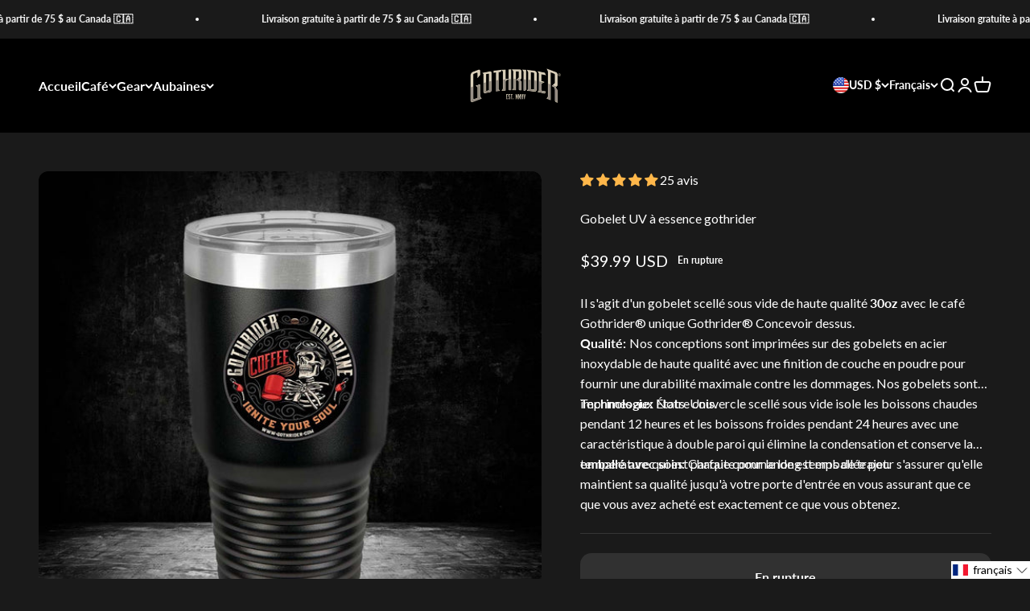

--- FILE ---
content_type: text/html; charset=utf-8
request_url: https://www.gothrider.com/fr/products/gothrider-gasoline-uv-tumbler
body_size: 68620
content:
<!doctype html>

<html lang="fr" dir="ltr">
  <head>
    <meta charset="utf-8">
    <meta name="viewport" content="width=device-width, initial-scale=1.0, height=device-height, minimum-scale=1.0, maximum-scale=1.0">
    <meta name="theme-color" content="#000000">

    <title>Gothrider Gasoline UV TUBLING - GOTHRIDER®</title><meta name="description" content="Achetez Gothrider Gasoline UV Tumbler pour seulement 39,99 $ chez Gothrider®!"><link rel="canonical" href="https://www.gothrider.com/fr/products/gothrider-gasoline-uv-tumbler"><link rel="shortcut icon" href="//www.gothrider.com/cdn/shop/files/fav-ico-2022.png?v=1686155889&width=96">
      <link rel="apple-touch-icon" href="//www.gothrider.com/cdn/shop/files/fav-ico-2022.png?v=1686155889&width=180"><link rel="preconnect" href="https://cdn.shopify.com">
    <link rel="preconnect" href="https://fonts.shopifycdn.com" crossorigin>
    <link rel="dns-prefetch" href="https://productreviews.shopifycdn.com"><link rel="preload" href="//www.gothrider.com/cdn/fonts/fjalla_one/fjallaone_n4.262edaf1abaf5ed669f7ecd26fc3e24707a0ad85.woff2" as="font" type="font/woff2" crossorigin><link rel="preload" href="//www.gothrider.com/cdn/fonts/lato/lato_n4.c3b93d431f0091c8be23185e15c9d1fee1e971c5.woff2" as="font" type="font/woff2" crossorigin><meta property="og:type" content="product">
  <meta property="og:title" content="Gobelet UV à essence gothrider">
  <meta property="product:price:amount" content="39.99">
  <meta property="product:price:currency" content="USD">
  <meta property="product:availability" content="out of stock"><meta property="og:image" content="http://www.gothrider.com/cdn/shop/products/gothrider-gasoline-uv-tumbler-252050.jpg?v=1686336117&width=2048">
  <meta property="og:image:secure_url" content="https://www.gothrider.com/cdn/shop/products/gothrider-gasoline-uv-tumbler-252050.jpg?v=1686336117&width=2048">
  <meta property="og:image:width" content="1000">
  <meta property="og:image:height" content="1000"><meta property="og:description" content="Achetez Gothrider Gasoline UV Tumbler pour seulement 39,99 $ chez Gothrider®!"><meta property="og:url" content="https://www.gothrider.com/fr/products/gothrider-gasoline-uv-tumbler">
<meta property="og:site_name" content="GothRider Brand"><meta name="twitter:card" content="summary"><meta name="twitter:title" content="Gobelet UV à essence gothrider">
  <meta name="twitter:description" content="   Il s&#39;agit d&#39;un gobelet scellé sous vide de haute qualité  30oz  avec le café Gothrider® unique Gothrider® Concevoir dessus.  
  Qualité:  Nos conceptions sont imprimées sur des gobelets en acier inoxydable de haute qualité avec une finition de couche en poudre pour fournir une durabilité maximale contre les dommages. Nos gobelets sont imprimés aux États-Unis. 
  Technologie:  Notre couvercle scellé sous vide isole les boissons chaudes pendant 12 heures et les boissons froides pendant 24 heures avec une caractéristique à double paroi qui élimine la condensation et conserve la température qui est parfaite pour le long temps de trajet.  
  emballé avec soin:  Chaque commande est emballée pour s&#39;assurer qu&#39;elle maintient sa qualité jusqu&#39;à votre porte d&#39;entrée en vous assurant que ce que vous avez acheté est exactement ce que vous obtenez. 
 "><meta name="twitter:image" content="https://www.gothrider.com/cdn/shop/products/gothrider-gasoline-uv-tumbler-252050.jpg?crop=center&height=1200&v=1686336117&width=1200">
  <meta name="twitter:image:alt" content="GothRider Gasoline UV Tumbler - GothRider Brand"><script async crossorigin fetchpriority="high" src="/cdn/shopifycloud/importmap-polyfill/es-modules-shim.2.4.0.js"></script>
<script type="application/ld+json">{"@context":"http:\/\/schema.org\/","@id":"\/fr\/products\/gothrider-gasoline-uv-tumbler#product","@type":"Product","brand":{"@type":"Brand","name":"GothRider"},"category":"Gobelets","description":"   Il s'agit d'un gobelet scellé sous vide de haute qualité  30oz  avec le café Gothrider® unique Gothrider® Concevoir dessus.  \n  Qualité:  Nos conceptions sont imprimées sur des gobelets en acier inoxydable de haute qualité avec une finition de couche en poudre pour fournir une durabilité maximale contre les dommages. Nos gobelets sont imprimés aux États-Unis. \n  Technologie:  Notre couvercle scellé sous vide isole les boissons chaudes pendant 12 heures et les boissons froides pendant 24 heures avec une caractéristique à double paroi qui élimine la condensation et conserve la température qui est parfaite pour le long temps de trajet.  \n  emballé avec soin:  Chaque commande est emballée pour s'assurer qu'elle maintient sa qualité jusqu'à votre porte d'entrée en vous assurant que ce que vous avez acheté est exactement ce que vous obtenez. \n ","image":"https:\/\/www.gothrider.com\/cdn\/shop\/products\/gothrider-gasoline-uv-tumbler-252050.jpg?v=1686336117\u0026width=1920","name":"Gobelet UV à essence gothrider","offers":{"@id":"\/fr\/products\/gothrider-gasoline-uv-tumbler?variant=45359069102359#offer","@type":"Offer","availability":"http:\/\/schema.org\/OutOfStock","price":"39.99","priceCurrency":"USD","url":"https:\/\/www.gothrider.com\/fr\/products\/gothrider-gasoline-uv-tumbler?variant=45359069102359"},"sku":"GR-TMBLR-GRGSLN-UV-TSL-30Z","url":"https:\/\/www.gothrider.com\/fr\/products\/gothrider-gasoline-uv-tumbler"}</script><script type="application/ld+json">
  {
    "@context": "https://schema.org",
    "@type": "BreadcrumbList",
    "itemListElement": [{
        "@type": "ListItem",
        "position": 1,
        "name": "Accueil",
        "item": "https://www.gothrider.ca"
      },{
            "@type": "ListItem",
            "position": 2,
            "name": "Gobelet UV à essence gothrider",
            "item": "https://www.gothrider.ca/fr/products/gothrider-gasoline-uv-tumbler"
          }]
  }
</script><style>/* Typography (heading) */
  @font-face {
  font-family: "Fjalla One";
  font-weight: 400;
  font-style: normal;
  font-display: fallback;
  src: url("//www.gothrider.com/cdn/fonts/fjalla_one/fjallaone_n4.262edaf1abaf5ed669f7ecd26fc3e24707a0ad85.woff2") format("woff2"),
       url("//www.gothrider.com/cdn/fonts/fjalla_one/fjallaone_n4.f67f40342efd2b34cae019d50b4b5c4da6fc5da7.woff") format("woff");
}

/* Typography (body) */
  @font-face {
  font-family: Lato;
  font-weight: 400;
  font-style: normal;
  font-display: fallback;
  src: url("//www.gothrider.com/cdn/fonts/lato/lato_n4.c3b93d431f0091c8be23185e15c9d1fee1e971c5.woff2") format("woff2"),
       url("//www.gothrider.com/cdn/fonts/lato/lato_n4.d5c00c781efb195594fd2fd4ad04f7882949e327.woff") format("woff");
}

@font-face {
  font-family: Lato;
  font-weight: 400;
  font-style: italic;
  font-display: fallback;
  src: url("//www.gothrider.com/cdn/fonts/lato/lato_i4.09c847adc47c2fefc3368f2e241a3712168bc4b6.woff2") format("woff2"),
       url("//www.gothrider.com/cdn/fonts/lato/lato_i4.3c7d9eb6c1b0a2bf62d892c3ee4582b016d0f30c.woff") format("woff");
}

@font-face {
  font-family: Lato;
  font-weight: 700;
  font-style: normal;
  font-display: fallback;
  src: url("//www.gothrider.com/cdn/fonts/lato/lato_n7.900f219bc7337bc57a7a2151983f0a4a4d9d5dcf.woff2") format("woff2"),
       url("//www.gothrider.com/cdn/fonts/lato/lato_n7.a55c60751adcc35be7c4f8a0313f9698598612ee.woff") format("woff");
}

@font-face {
  font-family: Lato;
  font-weight: 700;
  font-style: italic;
  font-display: fallback;
  src: url("//www.gothrider.com/cdn/fonts/lato/lato_i7.16ba75868b37083a879b8dd9f2be44e067dfbf92.woff2") format("woff2"),
       url("//www.gothrider.com/cdn/fonts/lato/lato_i7.4c07c2b3b7e64ab516aa2f2081d2bb0366b9dce8.woff") format("woff");
}

:root {
    /**
     * ---------------------------------------------------------------------
     * SPACING VARIABLES
     *
     * We are using a spacing inspired from frameworks like Tailwind CSS.
     * ---------------------------------------------------------------------
     */
    --spacing-0-5: 0.125rem; /* 2px */
    --spacing-1: 0.25rem; /* 4px */
    --spacing-1-5: 0.375rem; /* 6px */
    --spacing-2: 0.5rem; /* 8px */
    --spacing-2-5: 0.625rem; /* 10px */
    --spacing-3: 0.75rem; /* 12px */
    --spacing-3-5: 0.875rem; /* 14px */
    --spacing-4: 1rem; /* 16px */
    --spacing-4-5: 1.125rem; /* 18px */
    --spacing-5: 1.25rem; /* 20px */
    --spacing-5-5: 1.375rem; /* 22px */
    --spacing-6: 1.5rem; /* 24px */
    --spacing-6-5: 1.625rem; /* 26px */
    --spacing-7: 1.75rem; /* 28px */
    --spacing-7-5: 1.875rem; /* 30px */
    --spacing-8: 2rem; /* 32px */
    --spacing-8-5: 2.125rem; /* 34px */
    --spacing-9: 2.25rem; /* 36px */
    --spacing-9-5: 2.375rem; /* 38px */
    --spacing-10: 2.5rem; /* 40px */
    --spacing-11: 2.75rem; /* 44px */
    --spacing-12: 3rem; /* 48px */
    --spacing-14: 3.5rem; /* 56px */
    --spacing-16: 4rem; /* 64px */
    --spacing-18: 4.5rem; /* 72px */
    --spacing-20: 5rem; /* 80px */
    --spacing-24: 6rem; /* 96px */
    --spacing-28: 7rem; /* 112px */
    --spacing-32: 8rem; /* 128px */
    --spacing-36: 9rem; /* 144px */
    --spacing-40: 10rem; /* 160px */
    --spacing-44: 11rem; /* 176px */
    --spacing-48: 12rem; /* 192px */
    --spacing-52: 13rem; /* 208px */
    --spacing-56: 14rem; /* 224px */
    --spacing-60: 15rem; /* 240px */
    --spacing-64: 16rem; /* 256px */
    --spacing-72: 18rem; /* 288px */
    --spacing-80: 20rem; /* 320px */
    --spacing-96: 24rem; /* 384px */

    /* Container */
    --container-max-width: 1600px;
    --container-narrow-max-width: 1350px;
    --container-gutter: var(--spacing-5);
    --section-outer-spacing-block: var(--spacing-12);
    --section-inner-max-spacing-block: var(--spacing-10);
    --section-inner-spacing-inline: var(--container-gutter);
    --section-stack-spacing-block: var(--spacing-8);

    /* Grid gutter */
    --grid-gutter: var(--spacing-5);

    /* Product list settings */
    --product-list-row-gap: var(--spacing-8);
    --product-list-column-gap: var(--grid-gutter);

    /* Form settings */
    --input-gap: var(--spacing-2);
    --input-height: 2.625rem;
    --input-padding-inline: var(--spacing-4);

    /* Other sizes */
    --sticky-area-height: calc(var(--sticky-announcement-bar-enabled, 0) * var(--announcement-bar-height, 0px) + var(--sticky-header-enabled, 0) * var(--header-height, 0px));

    /* RTL support */
    --transform-logical-flip: 1;
    --transform-origin-start: left;
    --transform-origin-end: right;

    /**
     * ---------------------------------------------------------------------
     * TYPOGRAPHY
     * ---------------------------------------------------------------------
     */

    /* Font properties */
    --heading-font-family: "Fjalla One", sans-serif;
    --heading-font-weight: 400;
    --heading-font-style: normal;
    --heading-text-transform: normal;
    --heading-letter-spacing: -0.02em;
    --text-font-family: Lato, sans-serif;
    --text-font-weight: 400;
    --text-font-style: normal;
    --text-letter-spacing: 0.0em;

    /* Font sizes */
    --text-h0: 3rem;
    --text-h1: 2.5rem;
    --text-h2: 2rem;
    --text-h3: 1.5rem;
    --text-h4: 1.375rem;
    --text-h5: 1.125rem;
    --text-h6: 1rem;
    --text-xs: 0.6875rem;
    --text-sm: 0.75rem;
    --text-base: 0.875rem;
    --text-lg: 1.125rem;

    /**
     * ---------------------------------------------------------------------
     * COLORS
     * ---------------------------------------------------------------------
     */

    /* Color settings */--accent: 255 85 0;
    --text-primary: 255 255 255;
    --background-primary: 26 26 26;
    --dialog-background: 26 26 26;
    --border-color: var(--text-color, var(--text-primary)) / 0.12;

    /* Button colors */
    --button-background-primary: 255 85 0;
    --button-text-primary: 255 255 255;
    --button-background-secondary: 255 85 0;
    --button-text-secondary: 255 255 255;

    /* Status colors */
    --success-background: 224 244 232;
    --success-text: 0 163 65;
    --warning-background: 255 246 233;
    --warning-text: 255 183 74;
    --error-background: 254 231 231;
    --error-text: 248 58 58;

    /* Product colors */
    --on-sale-text: 248 58 58;
    --on-sale-badge-background: 248 58 58;
    --on-sale-badge-text: 255 255 255;
    --sold-out-badge-background: 26 26 26;
    --sold-out-badge-text: 255 255 255;
    --primary-badge-background: 128 60 238;
    --primary-badge-text: 255 255 255;
    --star-color: 255 183 74;
    --product-card-background: 0 0 0;
    --product-card-text: 255 255 255;

    /* Header colors */
    --header-background: 0 0 0;
    --header-text: 255 255 255;

    /* Footer colors */
    --footer-background: 14 14 14;
    --footer-text: 255 255 255;

    /* Rounded variables (used for border radius) */
    --rounded-xs: 0.25rem;
    --rounded-sm: 0.375rem;
    --rounded: 0.75rem;
    --rounded-lg: 1.5rem;
    --rounded-full: 9999px;

    --rounded-button: 0.875rem;
    --rounded-input: 0.5rem;

    /* Box shadow */
    --shadow-sm: 0 2px 8px rgb(var(--text-primary) / 0.1);
    --shadow: 0 5px 15px rgb(var(--text-primary) / 0.1);
    --shadow-md: 0 5px 30px rgb(var(--text-primary) / 0.1);
    --shadow-block: 0px 18px 50px rgb(var(--text-primary) / 0.1);

    /**
     * ---------------------------------------------------------------------
     * OTHER
     * ---------------------------------------------------------------------
     */

    --stagger-products-reveal-opacity: 1;
    --cursor-close-svg-url: url(//www.gothrider.com/cdn/shop/t/39/assets/cursor-close.svg?v=147174565022153725511767380917);
    --cursor-zoom-in-svg-url: url(//www.gothrider.com/cdn/shop/t/39/assets/cursor-zoom-in.svg?v=154953035094101115921767380917);
    --cursor-zoom-out-svg-url: url(//www.gothrider.com/cdn/shop/t/39/assets/cursor-zoom-out.svg?v=16155520337305705181767380916);
    --checkmark-svg-url: url(//www.gothrider.com/cdn/shop/t/39/assets/checkmark.svg?v=77552481021870063511767380916);
  }

  [dir="rtl"]:root {
    /* RTL support */
    --transform-logical-flip: -1;
    --transform-origin-start: right;
    --transform-origin-end: left;
  }

  @media screen and (min-width: 700px) {
    :root {
      /* Typography (font size) */
      --text-h0: 4rem;
      --text-h1: 3rem;
      --text-h2: 2.5rem;
      --text-h3: 2rem;
      --text-h4: 1.625rem;
      --text-h5: 1.25rem;
      --text-h6: 1.125rem;

      --text-xs: 0.75rem;
      --text-sm: 0.875rem;
      --text-base: 1.0rem;
      --text-lg: 1.25rem;

      /* Spacing */
      --container-gutter: 2rem;
      --section-outer-spacing-block: var(--spacing-16);
      --section-inner-max-spacing-block: var(--spacing-12);
      --section-inner-spacing-inline: var(--spacing-12);
      --section-stack-spacing-block: var(--spacing-12);

      /* Grid gutter */
      --grid-gutter: var(--spacing-6);

      /* Product list settings */
      --product-list-row-gap: var(--spacing-12);

      /* Form settings */
      --input-gap: 1rem;
      --input-height: 3.125rem;
      --input-padding-inline: var(--spacing-5);
    }
  }

  @media screen and (min-width: 1000px) {
    :root {
      /* Spacing settings */
      --container-gutter: var(--spacing-12);
      --section-outer-spacing-block: var(--spacing-18);
      --section-inner-max-spacing-block: var(--spacing-16);
      --section-inner-spacing-inline: var(--spacing-16);
      --section-stack-spacing-block: var(--spacing-12);
    }
  }

  @media screen and (min-width: 1150px) {
    :root {
      /* Spacing settings */
      --container-gutter: var(--spacing-12);
      --section-outer-spacing-block: var(--spacing-20);
      --section-inner-max-spacing-block: var(--spacing-16);
      --section-inner-spacing-inline: var(--spacing-16);
      --section-stack-spacing-block: var(--spacing-12);
    }
  }

  @media screen and (min-width: 1400px) {
    :root {
      /* Typography (font size) */
      --text-h0: 5rem;
      --text-h1: 3.75rem;
      --text-h2: 3rem;
      --text-h3: 2.25rem;
      --text-h4: 2rem;
      --text-h5: 1.5rem;
      --text-h6: 1.25rem;

      --section-outer-spacing-block: var(--spacing-24);
      --section-inner-max-spacing-block: var(--spacing-18);
      --section-inner-spacing-inline: var(--spacing-18);
    }
  }

  @media screen and (min-width: 1600px) {
    :root {
      --section-outer-spacing-block: var(--spacing-24);
      --section-inner-max-spacing-block: var(--spacing-20);
      --section-inner-spacing-inline: var(--spacing-20);
    }
  }

  /**
   * ---------------------------------------------------------------------
   * LIQUID DEPENDANT CSS
   *
   * Our main CSS is Liquid free, but some very specific features depend on
   * theme settings, so we have them here
   * ---------------------------------------------------------------------
   */@media screen and (pointer: fine) {
        .button:not([disabled]):hover, .btn:not([disabled]):hover, .shopify-payment-button__button--unbranded:not([disabled]):hover {
          --button-background-opacity: 0.85;
        }

        .button--subdued:not([disabled]):hover {
          --button-background: var(--text-color) / .05 !important;
        }
      }</style><script>
  // This allows to expose several variables to the global scope, to be used in scripts
  window.themeVariables = {
    settings: {
      showPageTransition: null,
      staggerProductsApparition: false,
      reduceDrawerAnimation: false,
      reduceMenuAnimation: false,
      headingApparition: "split_fade",
      pageType: "product",
      moneyFormat: "${{amount}}",
      moneyWithCurrencyFormat: "${{amount}} USD",
      currencyCodeEnabled: true,
      cartType: "drawer",
      showDiscount: true,
      discountMode: "saving",
      pageBackground: "#1a1a1a",
      textColor: "#ffffff"
    },

    strings: {
      accessibilityClose: "Fermer",
      accessibilityNext: "Suivant",
      accessibilityPrevious: "Précédent",
      closeGallery: "Fermer la galerie",
      zoomGallery: "Zoomer sur l\u0026#39;image",
      errorGallery: "L\u0026#39;image ne peut pas etre chargée",
      searchNoResults: "Aucun résultat ne correspond à votre recherche.",
      addOrderNote: "Ajouter une note",
      editOrderNote: "Modifier la note",
      shippingEstimatorNoResults: "Nous ne livrons pas à votre adresse.",
      shippingEstimatorOneResult: "Il y a un résultat pour votre adresse :",
      shippingEstimatorMultipleResults: "Il y a plusieurs résultats pour votre adresse :",
      shippingEstimatorError: "Impossible d\u0026#39;estimer les frais de livraison :"
    },

    breakpoints: {
      'sm': 'screen and (min-width: 700px)',
      'md': 'screen and (min-width: 1000px)',
      'lg': 'screen and (min-width: 1150px)',
      'xl': 'screen and (min-width: 1400px)',

      'sm-max': 'screen and (max-width: 699px)',
      'md-max': 'screen and (max-width: 999px)',
      'lg-max': 'screen and (max-width: 1149px)',
      'xl-max': 'screen and (max-width: 1399px)'
    }
  };

  // For detecting native share
  document.documentElement.classList.add(`native-share--${navigator.share ? 'enabled' : 'disabled'}`);// We save the product ID in local storage to be eventually used for recently viewed section
    try {
      const recentlyViewedProducts = new Set(JSON.parse(localStorage.getItem('theme:recently-viewed-products') || '[]'));

      recentlyViewedProducts.delete(8361482158359); // Delete first to re-move the product
      recentlyViewedProducts.add(8361482158359);

      localStorage.setItem('theme:recently-viewed-products', JSON.stringify(Array.from(recentlyViewedProducts.values()).reverse()));
    } catch (e) {
      // Safari in private mode does not allow setting item, we silently fail
    }</script><script>
const translations = {
  fr: {
    announcement_bar: {
      messages: ['Test Message 1!', 'Test Message 2!'],
    },
    smart_cart: {
      bmsm_discount_message: "acheter <span class='bmsm-quantity'></span> enregistrer <span class='bmsm-discount'></span>",
      cart_title: 'Votre panier',
      checking_out_label: 'Commande...',
      checkout_label: 'Commandez maintenant',
      continue_shopping_label: 'Continuer mes achats',
      discount_button_label: 'Carte cadeau ou code de réduction',
      discount_code_label: 'Carte cadeau ou code de réduction',
      discount_invalid_message: 'Carte cadeau ou code de réduction invalide',
      discount_label: 'Carte cadeau ou code de réduction',
      empty_cart: 'Votre panier est encore vide ! 😔 Remplissez-le de vos produits préférés !',
      free_shipping_helper: '',
      free_shipping_reached: '<b>;Oui! Livraison gratuite! 🚐</b>',
      free_shipping_remaining: "Seulement <span class='helper-shipping'></span> jusqu'à la livraison gratuite",
      free_product_tier_remaining: "Dépenser <span class='helper-amount'></span> recevez <span class='helper-product'></span>",
      notes_label: 'Ajouter une note (facultatif)',
      notes_placeholder: 'Écrivez votre note ici',
      notes_remaining_characters: '',
      subtotal_plural_text: "Articles (<span class='item-count'></span>)",
      subtotal_singular_text: "Article (<span class='item-count'></span>)",
      view_cart_label: 'Voir le panier',
      view_cart_working_label: 'Ouvrir le panier...',
    },
    widget: {
      add_to_cart: 'Ajouter au panier',
      added_to_cart: 'ajouté',
      adding_to_cart: 'Ajouter au panier',
      cart_switch_to_onetime: 'Passer à une seule fois',
      cart_switch_to_subscription: 'Switch to Subscription',
      pay_full_price: 'Payer le plein prix',
      variant_option: 'Option',
      variant_options: 'Options',
      remove_from_cart: 'Retirer du panier',
      removed_from_cart: 'Retiré du panier',
      removing_from_cart: 'Retrait du panier ...',
      sold_out_label: 'Épuisé',
      upgrade_to_subscription: 'Upgrade to Subscription',
    },
  },
};

// Function to update the Smart Cart language settings
function updateSmartCartLanguage() {
  const locale = Shopify?.locale;
  const translation = translations[locale]?.smart_cart;
  if (locale && translation) {
    Object.assign(Rebuy.SmartCart.settings.language, translation);
    if (translations[locale]?.announcement_bar) {
      Object.assign(Rebuy.SmartCart.settings.announcement_bar, translations[locale].announcement_bar);
    }
  }
}

// Function to update widget language settings
function updateWidgetLanguage(widget) {
  const locale = Shopify?.locale;
  const widgetTranslation = translations[locale]?.[widget.id];
  const globalTranslation = translations[locale]?.widget;
  if (locale && widgetTranslation) {
    Object.assign(widget.data.settings.language, widgetTranslation);
    widget.compileConfig();
  } else if (locale && globalTranslation) {
    Object.assign(widget.data.settings.language, globalTranslation);
    widget.compileConfig();
  }
}

// Function to handle all remaining translations, including the subtotal
function updateRemaining() {
  const locale = Shopify?.locale;
  if (translations[locale]) {
    // Update the subtotal translation
    const subtotalLabel = document.querySelector('.rebuy-cart__flyout-subtotal-label');
    if (subtotalLabel) {
      const itemCount = Rebuy.Cart.cart.item_count;
      subtotalLabel.innerHTML = itemCount > 1 
        ? translations[locale].smart_cart.subtotal_plural_text.replace('<span class=\'item-count\'></span>', itemCount) 
        : translations[locale].smart_cart.subtotal_singular_text.replace('<span class=\'item-count\'></span>', itemCount);
    }

    // Handle buy more save more
    const tiers = Rebuy.SmartCart?.settings?.buy_more_save_more?.tiers;
    if (tiers) {
      tiers.forEach((tier, index) => {
        const buttonElements = document.querySelectorAll('.rebuy-cart__flyout-item-buy-more-save-more-button');
        if (buttonElements.length > 0) {
          buttonElements[index].querySelector('.bmsm-discount').innerHTML = tier.discount + '%';
          buttonElements[index].querySelector('.bmsm-quantity').innerHTML = tier.quantity;
        }
      });
    }

    // Handle the progress bar translation
    const bar = Rebuy.SmartCart.getCurrentTier(Rebuy.SmartCart?.progressBar);
    const barEl = document.getElementById('rebuy-cart__progress-bar-meter-label');
    if (bar && barEl) {
      if (bar.type === 'shipping') {
        barEl.innerHTML = translations[locale].smart_cart.free_shipping_remaining;
        barEl.querySelector('.helper-shipping').innerHTML = Rebuy.util.formatMoney(
          -Math.round(-bar.minimum * 100) - Rebuy.SmartCart.shippingExcludedSubtotal()
        );
      } else {
        barEl.innerHTML = translations[locale].smart_cart.free_product_tier_remaining;
        barEl.querySelector('.helper-amount').innerHTML = Rebuy.util.formatMoney(
          -Math.round(-bar.minimum * 100) - Rebuy.SmartCart.shippingExcludedSubtotal()
        );
        barEl.querySelector('.helper-product').innerHTML = bar.products[0].title ?? 'Free Product';
      }
    }
  }
}

// Function to handle subscription labels
function translateOptGroupLabels() {
  const currentLocale = Shopify?.locale || 'en'; 

  const optGroupElements = document.querySelectorAll('optgroup');

  if (optGroupElements.length >= 2) {
    const payFullPriceLabel = optGroupElements[0];
    const subscribeSaveLabel = optGroupElements[1];

    if (currentLocale === 'fr') {
      if (payFullPriceLabel.label !== 'Payer le plein prix') payFullPriceLabel.label = 'Payer le plein prix';
      if (subscribeSaveLabel.label !== 'Abonnez-vous et économisez 15%') subscribeSaveLabel.label = 'Abonnez-vous et économisez 15%';
    } else {
      if (payFullPriceLabel.label !== 'Pay Full Price') payFullPriceLabel.label = 'Pay Full Price';
      if (subscribeSaveLabel.label !== 'Subscribe and Save 15%') subscribeSaveLabel.label = 'Subscribe and Save 15%';
    }

    document.querySelectorAll('option[value]').forEach((option) => {
      if (currentLocale === 'fr') {
        if (option.value === 'onetime') option.textContent = 'Une seule fois';
        if (option.value === '1 week subscription with 15% discount') option.textContent = 'À chaque semaine';
        if (option.value === '2 weeks subscription with 15% discount') option.textContent = 'Au 2 semaines';
        if (option.value === '3 weeks subscription with 15% discount') option.textContent = 'Au 3 semaines';
        if (option.value === '4 weeks subscription with 15% discount') option.textContent = 'Au 4 semaines';
        if (option.value === '6 weeks subscription with 15% discount') option.textContent = 'Au 6 semaines';
        if (option.value === '8 weeks subscription with 15% discount') option.textContent = 'Au 8 semaines';
      } else {
        option.textContent = option.value.replace('Every ', 'Every ').replace(' weeks', ' weeks');
      }
    });
  }
}

// Initialize the translation logic
document.addEventListener('rebuy:smartcart.ready', () => {
  updateSmartCartLanguage();
  setTimeout(updateRemaining, 0);
});

document.addEventListener('rebuy:cart.change', () => {
  setTimeout(updateRemaining, 0);
});

document.addEventListener('rebuy.ready', (event) => {
  const widget = event.detail.widget;
  updateWidgetLanguage(widget);
});

// Run the translation function repeatedly to catch late-rendered elements
const intervalId = setInterval(() => {
  translateOptGroupLabels();
}, 500);

// Clear the interval after a certain amount of time to avoid performance issues
setTimeout(() => {
  clearInterval(intervalId);
}, 10000);
</script><script type="importmap">{
        "imports": {
          "vendor": "//www.gothrider.com/cdn/shop/t/39/assets/vendor.min.js?v=166563502121812900551767380896",
          "theme": "//www.gothrider.com/cdn/shop/t/39/assets/theme.js?v=73560224524084104571767380896",
          "photoswipe": "//www.gothrider.com/cdn/shop/t/39/assets/photoswipe.min.js?v=13374349288281597431767380898"
        }
      }
    </script>

    <script type="module" src="//www.gothrider.com/cdn/shop/t/39/assets/vendor.min.js?v=166563502121812900551767380896"></script>
    <script type="module" src="//www.gothrider.com/cdn/shop/t/39/assets/theme.js?v=73560224524084104571767380896"></script>

    <script>window.performance && window.performance.mark && window.performance.mark('shopify.content_for_header.start');</script><meta name="google-site-verification" content="SmNaUxYbzNNoh4LxyqkYfYWe51ocnPCUUznIfDO857w">
<meta name="facebook-domain-verification" content="p6537zu92w8kh53h53cgpd7gi7yow4">
<meta id="shopify-digital-wallet" name="shopify-digital-wallet" content="/76226789655/digital_wallets/dialog">
<meta name="shopify-checkout-api-token" content="5087eefce1de6604b04f5e8f6e60f16b">
<link rel="alternate" hreflang="x-default" href="https://www.gothrider.ca/products/gothrider-gasoline-uv-tumbler">
<link rel="alternate" hreflang="en" href="https://www.gothrider.ca/products/gothrider-gasoline-uv-tumbler">
<link rel="alternate" hreflang="fr" href="https://www.gothrider.ca/fr/products/gothrider-gasoline-uv-tumbler">
<link rel="alternate" hreflang="en-US" href="https://www.gothrider.com/products/gothrider-gasoline-uv-tumbler">
<link rel="alternate" hreflang="fr-US" href="https://www.gothrider.com/fr/products/gothrider-gasoline-uv-tumbler">
<link rel="alternate" type="application/json+oembed" href="https://www.gothrider.com/fr/products/gothrider-gasoline-uv-tumbler.oembed">
<script async="async" src="/checkouts/internal/preloads.js?locale=fr-US"></script>
<link rel="preconnect" href="https://shop.app" crossorigin="anonymous">
<script async="async" src="https://shop.app/checkouts/internal/preloads.js?locale=fr-US&shop_id=76226789655" crossorigin="anonymous"></script>
<script id="apple-pay-shop-capabilities" type="application/json">{"shopId":76226789655,"countryCode":"CA","currencyCode":"USD","merchantCapabilities":["supports3DS"],"merchantId":"gid:\/\/shopify\/Shop\/76226789655","merchantName":"GothRider Brand","requiredBillingContactFields":["postalAddress","email","phone"],"requiredShippingContactFields":["postalAddress","email","phone"],"shippingType":"shipping","supportedNetworks":["visa","masterCard","amex","discover","jcb"],"total":{"type":"pending","label":"GothRider Brand","amount":"1.00"},"shopifyPaymentsEnabled":true,"supportsSubscriptions":true}</script>
<script id="shopify-features" type="application/json">{"accessToken":"5087eefce1de6604b04f5e8f6e60f16b","betas":["rich-media-storefront-analytics"],"domain":"www.gothrider.com","predictiveSearch":true,"shopId":76226789655,"locale":"fr"}</script>
<script>var Shopify = Shopify || {};
Shopify.shop = "gothrider-brand.myshopify.com";
Shopify.locale = "fr";
Shopify.currency = {"active":"USD","rate":"1.0"};
Shopify.country = "US";
Shopify.theme = {"name":"gothrider\/feature\/coffee-fuel-refactor","id":184373674263,"schema_name":"Impact","schema_version":"6.10.0","theme_store_id":null,"role":"main"};
Shopify.theme.handle = "null";
Shopify.theme.style = {"id":null,"handle":null};
Shopify.cdnHost = "www.gothrider.com/cdn";
Shopify.routes = Shopify.routes || {};
Shopify.routes.root = "/fr/";</script>
<script type="module">!function(o){(o.Shopify=o.Shopify||{}).modules=!0}(window);</script>
<script>!function(o){function n(){var o=[];function n(){o.push(Array.prototype.slice.apply(arguments))}return n.q=o,n}var t=o.Shopify=o.Shopify||{};t.loadFeatures=n(),t.autoloadFeatures=n()}(window);</script>
<script>
  window.ShopifyPay = window.ShopifyPay || {};
  window.ShopifyPay.apiHost = "shop.app\/pay";
  window.ShopifyPay.redirectState = null;
</script>
<script id="shop-js-analytics" type="application/json">{"pageType":"product"}</script>
<script defer="defer" async type="module" src="//www.gothrider.com/cdn/shopifycloud/shop-js/modules/v2/client.init-shop-cart-sync_CfnabTz1.fr.esm.js"></script>
<script defer="defer" async type="module" src="//www.gothrider.com/cdn/shopifycloud/shop-js/modules/v2/chunk.common_1HJ87NEU.esm.js"></script>
<script defer="defer" async type="module" src="//www.gothrider.com/cdn/shopifycloud/shop-js/modules/v2/chunk.modal_BHK_cQfO.esm.js"></script>
<script type="module">
  await import("//www.gothrider.com/cdn/shopifycloud/shop-js/modules/v2/client.init-shop-cart-sync_CfnabTz1.fr.esm.js");
await import("//www.gothrider.com/cdn/shopifycloud/shop-js/modules/v2/chunk.common_1HJ87NEU.esm.js");
await import("//www.gothrider.com/cdn/shopifycloud/shop-js/modules/v2/chunk.modal_BHK_cQfO.esm.js");

  window.Shopify.SignInWithShop?.initShopCartSync?.({"fedCMEnabled":true,"windoidEnabled":true});

</script>
<script>
  window.Shopify = window.Shopify || {};
  if (!window.Shopify.featureAssets) window.Shopify.featureAssets = {};
  window.Shopify.featureAssets['shop-js'] = {"shop-cart-sync":["modules/v2/client.shop-cart-sync_CJ9J03TB.fr.esm.js","modules/v2/chunk.common_1HJ87NEU.esm.js","modules/v2/chunk.modal_BHK_cQfO.esm.js"],"init-fed-cm":["modules/v2/client.init-fed-cm_DrLuZvAY.fr.esm.js","modules/v2/chunk.common_1HJ87NEU.esm.js","modules/v2/chunk.modal_BHK_cQfO.esm.js"],"shop-toast-manager":["modules/v2/client.shop-toast-manager_Bou6hV8m.fr.esm.js","modules/v2/chunk.common_1HJ87NEU.esm.js","modules/v2/chunk.modal_BHK_cQfO.esm.js"],"init-shop-cart-sync":["modules/v2/client.init-shop-cart-sync_CfnabTz1.fr.esm.js","modules/v2/chunk.common_1HJ87NEU.esm.js","modules/v2/chunk.modal_BHK_cQfO.esm.js"],"shop-button":["modules/v2/client.shop-button_B0rdi3gj.fr.esm.js","modules/v2/chunk.common_1HJ87NEU.esm.js","modules/v2/chunk.modal_BHK_cQfO.esm.js"],"init-windoid":["modules/v2/client.init-windoid_DoIbpnLP.fr.esm.js","modules/v2/chunk.common_1HJ87NEU.esm.js","modules/v2/chunk.modal_BHK_cQfO.esm.js"],"shop-cash-offers":["modules/v2/client.shop-cash-offers_PjPz4eBO.fr.esm.js","modules/v2/chunk.common_1HJ87NEU.esm.js","modules/v2/chunk.modal_BHK_cQfO.esm.js"],"pay-button":["modules/v2/client.pay-button_BNubdV5Y.fr.esm.js","modules/v2/chunk.common_1HJ87NEU.esm.js","modules/v2/chunk.modal_BHK_cQfO.esm.js"],"init-customer-accounts":["modules/v2/client.init-customer-accounts_DjJKqY88.fr.esm.js","modules/v2/client.shop-login-button_CU7S3YVC.fr.esm.js","modules/v2/chunk.common_1HJ87NEU.esm.js","modules/v2/chunk.modal_BHK_cQfO.esm.js"],"avatar":["modules/v2/client.avatar_BTnouDA3.fr.esm.js"],"checkout-modal":["modules/v2/client.checkout-modal_DHIFh2jD.fr.esm.js","modules/v2/chunk.common_1HJ87NEU.esm.js","modules/v2/chunk.modal_BHK_cQfO.esm.js"],"init-shop-for-new-customer-accounts":["modules/v2/client.init-shop-for-new-customer-accounts_CChb7f5q.fr.esm.js","modules/v2/client.shop-login-button_CU7S3YVC.fr.esm.js","modules/v2/chunk.common_1HJ87NEU.esm.js","modules/v2/chunk.modal_BHK_cQfO.esm.js"],"init-customer-accounts-sign-up":["modules/v2/client.init-customer-accounts-sign-up_B2jRZs6O.fr.esm.js","modules/v2/client.shop-login-button_CU7S3YVC.fr.esm.js","modules/v2/chunk.common_1HJ87NEU.esm.js","modules/v2/chunk.modal_BHK_cQfO.esm.js"],"init-shop-email-lookup-coordinator":["modules/v2/client.init-shop-email-lookup-coordinator_DuS0AyCe.fr.esm.js","modules/v2/chunk.common_1HJ87NEU.esm.js","modules/v2/chunk.modal_BHK_cQfO.esm.js"],"shop-follow-button":["modules/v2/client.shop-follow-button_CCmvXPjD.fr.esm.js","modules/v2/chunk.common_1HJ87NEU.esm.js","modules/v2/chunk.modal_BHK_cQfO.esm.js"],"shop-login-button":["modules/v2/client.shop-login-button_CU7S3YVC.fr.esm.js","modules/v2/chunk.common_1HJ87NEU.esm.js","modules/v2/chunk.modal_BHK_cQfO.esm.js"],"shop-login":["modules/v2/client.shop-login_Dp4teCL2.fr.esm.js","modules/v2/chunk.common_1HJ87NEU.esm.js","modules/v2/chunk.modal_BHK_cQfO.esm.js"],"lead-capture":["modules/v2/client.lead-capture_dUd1iojI.fr.esm.js","modules/v2/chunk.common_1HJ87NEU.esm.js","modules/v2/chunk.modal_BHK_cQfO.esm.js"],"payment-terms":["modules/v2/client.payment-terms_Cl0kKGvx.fr.esm.js","modules/v2/chunk.common_1HJ87NEU.esm.js","modules/v2/chunk.modal_BHK_cQfO.esm.js"]};
</script>
<script>(function() {
  var isLoaded = false;
  function asyncLoad() {
    if (isLoaded) return;
    isLoaded = true;
    var urls = ["https:\/\/static.klaviyo.com\/onsite\/js\/klaviyo.js?company_id=W5xpk8\u0026shop=gothrider-brand.myshopify.com","\/\/d1liekpayvooaz.cloudfront.net\/apps\/customizery\/customizery.js?shop=gothrider-brand.myshopify.com","https:\/\/static.klaviyo.com\/onsite\/js\/klaviyo.js?company_id=W5xpk8\u0026shop=gothrider-brand.myshopify.com","\/\/cdn.shopify.com\/proxy\/9bc1bde586d0aa4edcabb22d65ec47b36c3240e1808b02aa3a670a875c3842e7\/static.cdn.printful.com\/static\/js\/external\/shopify-product-customizer.js?v=0.28\u0026shop=gothrider-brand.myshopify.com\u0026sp-cache-control=cHVibGljLCBtYXgtYWdlPTkwMA","https:\/\/static.klaviyo.com\/onsite\/js\/klaviyo.js?company_id=W5xpk8\u0026shop=gothrider-brand.myshopify.com","https:\/\/static.rechargecdn.com\/assets\/js\/widget.min.js?shop=gothrider-brand.myshopify.com","https:\/\/www.gothrider.com\/a\/novel\/js\/novel-storefront.js?shop=gothrider-brand.myshopify.com","\/\/cdn.shopify.com\/proxy\/a27c19897e8179d2e072fdbf3cc56523f2833b1bf77f615d01a5f3fba6beb273\/d1639lhkj5l89m.cloudfront.net\/js\/storefront\/uppromote.js?shop=gothrider-brand.myshopify.com\u0026sp-cache-control=cHVibGljLCBtYXgtYWdlPTkwMA","https:\/\/cdn-app.cart-bot.net\/public\/js\/append.js?shop=gothrider-brand.myshopify.com","https:\/\/www.gothrider.ca\/a\/novel\/js\/novel-storefront.js?shop=gothrider-brand.myshopify.com"];
    for (var i = 0; i < urls.length; i++) {
      var s = document.createElement('script');
      s.type = 'text/javascript';
      s.async = true;
      s.src = urls[i];
      var x = document.getElementsByTagName('script')[0];
      x.parentNode.insertBefore(s, x);
    }
  };
  if(window.attachEvent) {
    window.attachEvent('onload', asyncLoad);
  } else {
    window.addEventListener('load', asyncLoad, false);
  }
})();</script>
<script id="__st">var __st={"a":76226789655,"offset":-18000,"reqid":"42914301-2701-44db-b6a2-2d5ff083f8e6-1769685239","pageurl":"www.gothrider.com\/fr\/products\/gothrider-gasoline-uv-tumbler","u":"630bb5ce7c92","p":"product","rtyp":"product","rid":8361482158359};</script>
<script>window.ShopifyPaypalV4VisibilityTracking = true;</script>
<script id="captcha-bootstrap">!function(){'use strict';const t='contact',e='account',n='new_comment',o=[[t,t],['blogs',n],['comments',n],[t,'customer']],c=[[e,'customer_login'],[e,'guest_login'],[e,'recover_customer_password'],[e,'create_customer']],r=t=>t.map((([t,e])=>`form[action*='/${t}']:not([data-nocaptcha='true']) input[name='form_type'][value='${e}']`)).join(','),a=t=>()=>t?[...document.querySelectorAll(t)].map((t=>t.form)):[];function s(){const t=[...o],e=r(t);return a(e)}const i='password',u='form_key',d=['recaptcha-v3-token','g-recaptcha-response','h-captcha-response',i],f=()=>{try{return window.sessionStorage}catch{return}},m='__shopify_v',_=t=>t.elements[u];function p(t,e,n=!1){try{const o=window.sessionStorage,c=JSON.parse(o.getItem(e)),{data:r}=function(t){const{data:e,action:n}=t;return t[m]||n?{data:e,action:n}:{data:t,action:n}}(c);for(const[e,n]of Object.entries(r))t.elements[e]&&(t.elements[e].value=n);n&&o.removeItem(e)}catch(o){console.error('form repopulation failed',{error:o})}}const l='form_type',E='cptcha';function T(t){t.dataset[E]=!0}const w=window,h=w.document,L='Shopify',v='ce_forms',y='captcha';let A=!1;((t,e)=>{const n=(g='f06e6c50-85a8-45c8-87d0-21a2b65856fe',I='https://cdn.shopify.com/shopifycloud/storefront-forms-hcaptcha/ce_storefront_forms_captcha_hcaptcha.v1.5.2.iife.js',D={infoText:'Protégé par hCaptcha',privacyText:'Confidentialité',termsText:'Conditions'},(t,e,n)=>{const o=w[L][v],c=o.bindForm;if(c)return c(t,g,e,D).then(n);var r;o.q.push([[t,g,e,D],n]),r=I,A||(h.body.append(Object.assign(h.createElement('script'),{id:'captcha-provider',async:!0,src:r})),A=!0)});var g,I,D;w[L]=w[L]||{},w[L][v]=w[L][v]||{},w[L][v].q=[],w[L][y]=w[L][y]||{},w[L][y].protect=function(t,e){n(t,void 0,e),T(t)},Object.freeze(w[L][y]),function(t,e,n,w,h,L){const[v,y,A,g]=function(t,e,n){const i=e?o:[],u=t?c:[],d=[...i,...u],f=r(d),m=r(i),_=r(d.filter((([t,e])=>n.includes(e))));return[a(f),a(m),a(_),s()]}(w,h,L),I=t=>{const e=t.target;return e instanceof HTMLFormElement?e:e&&e.form},D=t=>v().includes(t);t.addEventListener('submit',(t=>{const e=I(t);if(!e)return;const n=D(e)&&!e.dataset.hcaptchaBound&&!e.dataset.recaptchaBound,o=_(e),c=g().includes(e)&&(!o||!o.value);(n||c)&&t.preventDefault(),c&&!n&&(function(t){try{if(!f())return;!function(t){const e=f();if(!e)return;const n=_(t);if(!n)return;const o=n.value;o&&e.removeItem(o)}(t);const e=Array.from(Array(32),(()=>Math.random().toString(36)[2])).join('');!function(t,e){_(t)||t.append(Object.assign(document.createElement('input'),{type:'hidden',name:u})),t.elements[u].value=e}(t,e),function(t,e){const n=f();if(!n)return;const o=[...t.querySelectorAll(`input[type='${i}']`)].map((({name:t})=>t)),c=[...d,...o],r={};for(const[a,s]of new FormData(t).entries())c.includes(a)||(r[a]=s);n.setItem(e,JSON.stringify({[m]:1,action:t.action,data:r}))}(t,e)}catch(e){console.error('failed to persist form',e)}}(e),e.submit())}));const S=(t,e)=>{t&&!t.dataset[E]&&(n(t,e.some((e=>e===t))),T(t))};for(const o of['focusin','change'])t.addEventListener(o,(t=>{const e=I(t);D(e)&&S(e,y())}));const B=e.get('form_key'),M=e.get(l),P=B&&M;t.addEventListener('DOMContentLoaded',(()=>{const t=y();if(P)for(const e of t)e.elements[l].value===M&&p(e,B);[...new Set([...A(),...v().filter((t=>'true'===t.dataset.shopifyCaptcha))])].forEach((e=>S(e,t)))}))}(h,new URLSearchParams(w.location.search),n,t,e,['guest_login'])})(!0,!0)}();</script>
<script integrity="sha256-4kQ18oKyAcykRKYeNunJcIwy7WH5gtpwJnB7kiuLZ1E=" data-source-attribution="shopify.loadfeatures" defer="defer" src="//www.gothrider.com/cdn/shopifycloud/storefront/assets/storefront/load_feature-a0a9edcb.js" crossorigin="anonymous"></script>
<script crossorigin="anonymous" defer="defer" src="//www.gothrider.com/cdn/shopifycloud/storefront/assets/shopify_pay/storefront-65b4c6d7.js?v=20250812"></script>
<script data-source-attribution="shopify.dynamic_checkout.dynamic.init">var Shopify=Shopify||{};Shopify.PaymentButton=Shopify.PaymentButton||{isStorefrontPortableWallets:!0,init:function(){window.Shopify.PaymentButton.init=function(){};var t=document.createElement("script");t.src="https://www.gothrider.com/cdn/shopifycloud/portable-wallets/latest/portable-wallets.fr.js",t.type="module",document.head.appendChild(t)}};
</script>
<script data-source-attribution="shopify.dynamic_checkout.buyer_consent">
  function portableWalletsHideBuyerConsent(e){var t=document.getElementById("shopify-buyer-consent"),n=document.getElementById("shopify-subscription-policy-button");t&&n&&(t.classList.add("hidden"),t.setAttribute("aria-hidden","true"),n.removeEventListener("click",e))}function portableWalletsShowBuyerConsent(e){var t=document.getElementById("shopify-buyer-consent"),n=document.getElementById("shopify-subscription-policy-button");t&&n&&(t.classList.remove("hidden"),t.removeAttribute("aria-hidden"),n.addEventListener("click",e))}window.Shopify?.PaymentButton&&(window.Shopify.PaymentButton.hideBuyerConsent=portableWalletsHideBuyerConsent,window.Shopify.PaymentButton.showBuyerConsent=portableWalletsShowBuyerConsent);
</script>
<script data-source-attribution="shopify.dynamic_checkout.cart.bootstrap">document.addEventListener("DOMContentLoaded",(function(){function t(){return document.querySelector("shopify-accelerated-checkout-cart, shopify-accelerated-checkout")}if(t())Shopify.PaymentButton.init();else{new MutationObserver((function(e,n){t()&&(Shopify.PaymentButton.init(),n.disconnect())})).observe(document.body,{childList:!0,subtree:!0})}}));
</script>
<link id="shopify-accelerated-checkout-styles" rel="stylesheet" media="screen" href="https://www.gothrider.com/cdn/shopifycloud/portable-wallets/latest/accelerated-checkout-backwards-compat.css" crossorigin="anonymous">
<style id="shopify-accelerated-checkout-cart">
        #shopify-buyer-consent {
  margin-top: 1em;
  display: inline-block;
  width: 100%;
}

#shopify-buyer-consent.hidden {
  display: none;
}

#shopify-subscription-policy-button {
  background: none;
  border: none;
  padding: 0;
  text-decoration: underline;
  font-size: inherit;
  cursor: pointer;
}

#shopify-subscription-policy-button::before {
  box-shadow: none;
}

      </style>

<script>window.performance && window.performance.mark && window.performance.mark('shopify.content_for_header.end');</script>
<link href="//www.gothrider.com/cdn/shop/t/39/assets/theme.css?v=142966906723251048711767380898" rel="stylesheet" type="text/css" media="all" /><!-- BEGIN app block: shopify://apps/langify/blocks/langify/b50c2edb-8c63-4e36-9e7c-a7fdd62ddb8f --><!-- BEGIN app snippet: ly-switcher-factory -->




<style>
  .ly-switcher-wrapper.ly-hide, .ly-recommendation.ly-hide, .ly-recommendation .ly-submit-btn {
    display: none !important;
  }

  #ly-switcher-factory-template {
    display: none;
  }


  
</style>


<template id="ly-switcher-factory-template">
<div data-breakpoint="" class="ly-switcher-wrapper ly-breakpoint-1 fixed bottom_right ly-hide" style="font-size: 14px; margin: 0px 0px; "><div data-dropup="false" onclick="langify.switcher.toggleSwitcherOpen(this)" class="ly-languages-switcher ly-custom-dropdown-switcher ly-bright-theme" style=" margin: 0px 0px;">
          <span role="button" tabindex="0" aria-label="Selected language: français" aria-expanded="false" aria-controls="languagesSwitcherList-1" class="ly-custom-dropdown-current" style="background: #ffffff; color: #000000;  "><i class="ly-icon ly-flag-icon ly-flag-icon-fr fr "></i><span class="ly-custom-dropdown-current-inner ly-custom-dropdown-current-inner-text">français
</span>
<div aria-hidden="true" class="ly-arrow ly-arrow-black stroke" style="vertical-align: middle; width: 14.0px; height: 14.0px;">
        <svg xmlns="http://www.w3.org/2000/svg" viewBox="0 0 14.0 14.0" height="14.0px" width="14.0px" style="position: absolute;">
          <path d="M1 4.5 L7.0 10.5 L13.0 4.5" fill="transparent" stroke="#000000" stroke-width="1px"/>
        </svg>
      </div>
          </span>
          <ul id="languagesSwitcherList-1" role="list" class="ly-custom-dropdown-list ly-is-open ly-bright-theme" style="background: #ffffff; color: #000000; "><li key="en" style="color: #000000;  margin: 0px 0px;" tabindex="-1">
                  <a class="ly-custom-dropdown-list-element ly-languages-switcher-link ly-bright-theme"
                    href="#"
                      data-language-code="en" 
                    
                    data-ly-locked="true" rel="nofollow"><i class="ly-icon ly-flag-icon ly-flag-icon-en"></i><span class="ly-custom-dropdown-list-element-right">anglais</span></a>
                </li><li key="fr" style="color: #000000;  margin: 0px 0px;" tabindex="-1">
                  <a class="ly-custom-dropdown-list-element ly-languages-switcher-link ly-bright-theme"
                    href="#"
                      data-language-code="fr" 
                    
                    data-ly-locked="true" rel="nofollow"><i class="ly-icon ly-flag-icon ly-flag-icon-fr"></i><span class="ly-custom-dropdown-list-element-right">français</span></a>
                </li></ul>
        </div></div>
</template><link rel="preload stylesheet" href="https://cdn.shopify.com/extensions/019a5e5e-a484-720d-b1ab-d37a963e7bba/extension-langify-79/assets/langify-flags.css" as="style" media="print" onload="this.media='all'; this.onload=null;"><!-- END app snippet -->

<script>
  var langify = window.langify || {};
  var customContents = {};
  var customContents_image = {};
  var langifySettingsOverwrites = {};
  var defaultSettings = {
    debug: false,               // BOOL : Enable/disable console logs
    observe: true,              // BOOL : Enable/disable the entire mutation observer (off switch)
    observeLinks: false,
    observeImages: true,
    observeCustomContents: true,
    maxMutations: 5,
    timeout: 100,               // INT : Milliseconds to wait after a mutation, before the next mutation event will be allowed for the element
    linksBlacklist: [],
    usePlaceholderMatching: false
  };

  if(langify.settings) { 
    langifySettingsOverwrites = Object.assign({}, langify.settings);
    langify.settings = Object.assign(defaultSettings, langify.settings); 
  } else { 
    langify.settings = defaultSettings; 
  }

  langify.settings.theme = null;
  langify.settings.switcher = null;
  if(langify.settings.switcher === null) {
    langify.settings.switcher = {};
  }
  langify.settings.switcher.customIcons = null;

  langify.locale = langify.locale || {
    country_code: "US",
    language_code: "fr",
    currency_code: null,
    primary: false,
    iso_code: "fr",
    root_url: "\/fr",
    language_id: "ly190715",
    shop_url: "https:\/\/www.gothrider.ca",
    domain_feature_enabled: null,
    languages: [{
        iso_code: "en",
        root_url: "\/",
        domain: null,
      },{
        iso_code: "fr",
        root_url: "\/fr",
        domain: null,
      },]
  };

  langify.localization = {
    available_countries: ["Canada","États-Unis"],
    available_languages: [{"shop_locale":{"locale":"en","enabled":true,"primary":true,"published":true}},{"shop_locale":{"locale":"fr","enabled":true,"primary":false,"published":true}}],
    country: "États-Unis",
    language: {"shop_locale":{"locale":"fr","enabled":true,"primary":false,"published":true}},
    market: {
      handle: "3d0a04d5-9271-4f0a-86a7-caaacc76fa25",
      id: 56595611927,
      metafields: {"error":"json not allowed for this object"},
    }
  };

  // Disable link correction ALWAYS on languages with mapped domains
  
  if(langify.locale.root_url == '/') {
    langify.settings.observeLinks = false;
  }


  function extractImageObject(val) {
  if (!val || val === '') return false;

  // Handle src-sets (e.g., "image_600x600.jpg 1x, image_1200x1200.jpg 2x")
  if (val.search(/([0-9]+w?h?x?,)/gi) > -1) {
    val = val.split(/([0-9]+w?h?x?,)/gi)[0];
  }

  const hostBegin = val.indexOf('//') !== -1 ? val.indexOf('//') : 0;
  const hostEnd = val.lastIndexOf('/') + 1;
  const host = val.substring(hostBegin, hostEnd);
  let afterHost = val.substring(hostEnd);

  // Remove query/hash fragments
  afterHost = afterHost.split('#')[0].split('?')[0];

  // Extract name before any Shopify modifiers or file extension
  // e.g., "photo_600x600_crop_center@2x.jpg" → "photo"
  const name = afterHost.replace(
    /(_[0-9]+x[0-9]*|_{width}x|_{size})?(_crop_(top|center|bottom|left|right))?(@[0-9]*x)?(\.progressive)?(\.(png\.jpg|jpe?g|png|gif|webp))?$/i,
    ''
  );

  // Extract file extension (if any)
  let type = '';
  const match = afterHost.match(/\.(png\.jpg|jpe?g|png|gif|webp)$/i);
  if (match) {
    type = match[1].replace('png.jpg', 'jpg'); // fix weird double-extension cases
  }

  // Clean file name with extension or suffixes normalized
  const file = afterHost.replace(
    /(_[0-9]+x[0-9]*|_{width}x|_{size})?(_crop_(top|center|bottom|left|right))?(@[0-9]*x)?(\.progressive)?(\.(png\.jpg|jpe?g|png|gif|webp))?$/i,
    type ? '.' + type : ''
  );

  return { host, name, type, file };
}



  /* Custom Contents Section*/
  var customContents = {};

customContents["https:\/\/cdn.shopify.com\/s\/files\/1\/0762\/2678\/9655\/files\/HeroBanner_Gothrider_221114_low.jpg?v=1686156733"
          .toLowerCase()
          .trim()
          .replace(/\s+/g, " ")] = 'https://cdn.shopify.com/s/files/1/0762/2678/9655/files/HeroBanner_Gothrider_FR_221115.jpg?v=1686358951';
customContents["GothRider® Black Card™ Membership"
          .toLowerCase()
          .trim()
          .replace(/\s+/g, " ")] = 'Avantages GothRider® Black Card™';
customContents["Join Program"
          .toLowerCase()
          .trim()
          .replace(/\s+/g, " ")] = 'Devenir Membre';
customContents["Already a member?"
          .toLowerCase()
          .trim()
          .replace(/\s+/g, " ")] = 'Déjà membre?';
customContents["Login here"
          .toLowerCase()
          .trim()
          .replace(/\s+/g, " ")] = 'Connectez-vous ici';
customContents["Membership Perks"
          .toLowerCase()
          .trim()
          .replace(/\s+/g, " ")] = 'Avantages des membres';
customContents["Free Shipping"
          .toLowerCase()
          .trim()
          .replace(/\s+/g, " ")] = 'Livraison Gratuite';
customContents["Member Only Discounts"
          .toLowerCase()
          .trim()
          .replace(/\s+/g, " ")] = 'Réductions réservées aux membres';
customContents["Anniversary Credits"
          .toLowerCase()
          .trim()
          .replace(/\s+/g, " ")] = 'Crédits d\'anniversaire';
customContents["Store Credits for Program Referral"
          .toLowerCase()
          .trim()
          .replace(/\s+/g, " ")] = 'Crédits du magasin pour le parrainage du programme';
customContents["Credits for Orders"
          .toLowerCase()
          .trim()
          .replace(/\s+/g, " ")] = 'Crédits pour les commandes';
customContents["Membership Program Overview"
          .toLowerCase()
          .trim()
          .replace(/\s+/g, " ")] = 'Aperçu du programme';
customContents["Here are all the perks of being a member"
          .toLowerCase()
          .trim()
          .replace(/\s+/g, " ")] = 'Voici tous les avantages d\'être membre';
customContents["\/month"
          .toLowerCase()
          .trim()
          .replace(/\s+/g, " ")] = '/mois';
customContents["20% Off Purchases all year long"
          .toLowerCase()
          .trim()
          .replace(/\s+/g, " ")] = '20% de réduction sur vos achats toute l\'année';
customContents["Free Shipping (On Lower Threshold)"
          .toLowerCase()
          .trim()
          .replace(/\s+/g, " ")] = 'Livraison gratuite (sur le seuil inférieur)';
customContents["Exclusive product access"
          .toLowerCase()
          .trim()
          .replace(/\s+/g, " ")] = 'Accès exclusif aux produits';
customContents["White listed for new limited edition releases."
          .toLowerCase()
          .trim()
          .replace(/\s+/g, " ")] = 'Accès en avant-première des nouveaux produits en édition limitée';
customContents["Random gifts on orders"
          .toLowerCase()
          .trim()
          .replace(/\s+/g, " ")] = 'Cadeaux aléatoires Sur commandes';
customContents["1% Cash-Back on all orders"
          .toLowerCase()
          .trim()
          .replace(/\s+/g, " ")] = '1 % de remise en argent sur toutes les commandes';
customContents["Have any questions?"
          .toLowerCase()
          .trim()
          .replace(/\s+/g, " ")] = 'Avez-vous des questions?';
customContents["Here’s everything you need to know about being a member"
          .toLowerCase()
          .trim()
          .replace(/\s+/g, " ")] = 'Voici tout ce que vous devez savoir pour devenir membre';
customContents["Do I need to have an account with GothRider®"
          .toLowerCase()
          .trim()
          .replace(/\s+/g, " ")] = 'Dois-je avoir un compte avec GothRider®';
customContents["Yes! Once you sign up, you’ll be prompted to create an account if you don’t already have one."
          .toLowerCase()
          .trim()
          .replace(/\s+/g, " ")] = 'Oui! Une fois inscrit, vous serez invité à créer un compte si vous n\'en avez pas déjà un.';
customContents["You will have access to an exclusive coupon code that you can use on each purchase. This coupon will be working as long as to are a member."
          .toLowerCase()
          .trim()
          .replace(/\s+/g, " ")] = 'Vous aurez accès à un code promo exclusif que vous pourrez utiliser à chaque achat. Ce coupon fonctionnera tant que vous serez membre.';
customContents["How does Free Shipping Lower Threshold Works?"
          .toLowerCase()
          .trim()
          .replace(/\s+/g, " ")] = 'Comment fonctionne le seuil inférieur de la livraison gratuite ?';
customContents["Is the membership fee a recurring charge?"
          .toLowerCase()
          .trim()
          .replace(/\s+/g, " ")] = 'Les frais d\'adhésion sont-ils des frais récurrents ?';
customContents["Yes. Members pay $19.99 every month for access to the membership program. There are no termination fees or hidden costs!"
          .toLowerCase()
          .trim()
          .replace(/\s+/g, " ")] = 'Oui. Les membres paient 19,99 $ USD par mois pour accéder au programme d\'adhésion. Il n\'y a pas de frais de résiliation ni de frais cachés !';
customContents["How can I cancel my membership?"
          .toLowerCase()
          .trim()
          .replace(/\s+/g, " ")] = 'Comment puis-je annuler mon adhésion ?';
customContents["You can cancel your membership from your member portal at any time. Please note that upon cancellation, you will immediately lose access to all membership benefits. GothRider® does not provide refunds or credits, including partially used billing periods."
          .toLowerCase()
          .trim()
          .replace(/\s+/g, " ")] = 'Vous pouvez annuler votre adhésion à tout moment depuis votre portail membre. Veuillez noter qu\'en cas d\'annulation, vous perdrez immédiatement l\'accès à tous les avantages de l\'adhésion. GothRider® ne fournit pas de remboursements ou de crédits, y compris les périodes de facturation partiellement utilisées.';
customContents["How do I become a member?"
          .toLowerCase()
          .trim()
          .replace(/\s+/g, " ")] = 'Comment devenir membre ?';
customContents["Add the membership to your cart from this page and check out! Then you will be prompted to either create an account or sign in to your existing GothRider® account."
          .toLowerCase()
          .trim()
          .replace(/\s+/g, " ")] = 'Ajoutez l\'adhésion à votre panier à partir de cette page et vérifiez! Ensuite, vous serez invité à créer un compte ou à vous connecter à votre compte GothRider® existant.';
customContents["My benefits aren’t working. Why?"
          .toLowerCase()
          .trim()
          .replace(/\s+/g, " ")] = 'Mes prestations ne fonctionnent pas. Pourquoi?';
customContents["You have to sign in to your GothRider® account to access your membership benefits."
          .toLowerCase()
          .trim()
          .replace(/\s+/g, " ")] = 'Vous devez vous connecter à votre compte GothRider® pour accéder aux avantages de votre adhésion.';
customContents["You will get an exclusive discount code that will give you Free Shipping on order over $75 instead of the regular $150 threshold."
          .toLowerCase()
          .trim()
          .replace(/\s+/g, " ")] = 'Vous obtiendrez un code de réduction exclusif qui vous donnera la livraison gratuite sur les commandes de plus de 75 $ au lieu du seuil habituel de 150 $.';
customContents["ADD \u0026 SAVE"
          .toLowerCase()
          .trim()
          .replace(/\s+/g, " ")] = 'AJOUTEZ & ÉCONOMISEZ';
customContents["You save 15%"
          .toLowerCase()
          .trim()
          .replace(/\s+/g, " ")] = 'Vous économisez 15%';
customContents["You save 10%"
          .toLowerCase()
          .trim()
          .replace(/\s+/g, " ")] = 'Vous économisez 10%';
customContents["Standard price"
          .toLowerCase()
          .trim()
          .replace(/\s+/g, " ")] = 'Prix régulier';
customContents["MOST POPULAR"
          .toLowerCase()
          .trim()
          .replace(/\s+/g, " ")] = 'LE PLUS POPULAIRE';
customContents["Single"
          .toLowerCase()
          .trim()
          .replace(/\s+/g, " ")] = 'Seul';
customContents["Notify Me"
          .toLowerCase()
          .trim()
          .replace(/\s+/g, " ")] = 'Me notifier';
customContents["Powered by"
          .toLowerCase()
          .trim()
          .replace(/\s+/g, " ")] = 'Propulsez par';
customContents["Add Your Name"
          .toLowerCase()
          .trim()
          .replace(/\s+/g, " ")] = 'Ajoutez votre nom';
customContents["Enter your name here..."
          .toLowerCase()
          .trim()
          .replace(/\s+/g, " ")] = 'Entrez votre nom ici...';
customContents["Enter a short name"
          .toLowerCase()
          .trim()
          .replace(/\s+/g, " ")] = 'Entrez un nom court';
customContents["Take advantage of exclusive member-only 15% OFF discounts on certain products."
          .toLowerCase()
          .trim()
          .replace(/\s+/g, " ")] = 'Profitez de remises exclusives de 15 % sur certains produits, réservées aux membres.';
customContents["Earn credits every year, just for being a member of the program"
          .toLowerCase()
          .trim()
          .replace(/\s+/g, " ")] = 'Gagner des crédits chaque année, simplement en étant membre du programme';
customContents["Invite a friend to become a member and receive $20 when they sign up!"
          .toLowerCase()
          .trim()
          .replace(/\s+/g, " ")] = 'Invitez un ami à devenir membre et recevez $20 lors de son inscription !';
customContents["Get 1% cash-back on all orders."
          .toLowerCase()
          .trim()
          .replace(/\s+/g, " ")] = 'Obtenez 1% de remise en argent sur toutes les commandes.';
customContents["Get free shipping on order over $75 instead of the regular $150 threshold."
          .toLowerCase()
          .trim()
          .replace(/\s+/g, " ")] = 'Livraison gratuite à partir de $75 au lieu du seuil habituel de $150.';
customContents["Take advantage of exclusive member-only 20% OFF discounts on certain products."
          .toLowerCase()
          .trim()
          .replace(/\s+/g, " ")] = 'Profitez de remises exclusives de 20 % sur certains produits, réservées aux membres.';
customContents["Invite a friend to become a member and receive $25 when they sign up!"
          .toLowerCase()
          .trim()
          .replace(/\s+/g, " ")] = 'Invitez un ami à devenir membre et recevez $25 lorsqu\'il s\'inscrit !';
customContents["Get 2% cash-back on all orders."
          .toLowerCase()
          .trim()
          .replace(/\s+/g, " ")] = 'Obtenez 2% de remise en argent sur toutes les commandes.';
customContents["Receive $60 in store credits just for signing up for the program."
          .toLowerCase()
          .trim()
          .replace(/\s+/g, " ")] = 'Recevez $60 crédits en magasin pour avoir adhéré au programme.';
customContents["Get free shipping on every order, every time."
          .toLowerCase()
          .trim()
          .replace(/\s+/g, " ")] = 'Livraison gratuite pour toute commande, à tout moment.';
customContents["Get 3% Cash-Back store credit any time you make a purchase"
          .toLowerCase()
          .trim()
          .replace(/\s+/g, " ")] = 'Obtenez 3 % de crédit magasin Cash-Back à chaque fois que vous effectuez un achat';
customContents["Invite a friend to become a member and receive $30 when they sign up!"
          .toLowerCase()
          .trim()
          .replace(/\s+/g, " ")] = 'Invitez un ami à devenir membre et recevez $30 lorsqu\'il s\'inscrit !';
customContents["$19.99\/month"
          .toLowerCase()
          .trim()
          .replace(/\s+/g, " ")] = '$19.99/mois (USD)';
customContents["$199.99\/year"
          .toLowerCase()
          .trim()
          .replace(/\s+/g, " ")] = '$199.99/année (USD)';
customContents["2% Cash-Back on all orders"
          .toLowerCase()
          .trim()
          .replace(/\s+/g, " ")] = '2% de remise en argent sur toutes les commandes';
customContents["3% Cash-Back on all orders"
          .toLowerCase()
          .trim()
          .replace(/\s+/g, " ")] = '3 % de remise en argent sur toutes les commandes';
customContents["FREE SHIPPING on all orders"
          .toLowerCase()
          .trim()
          .replace(/\s+/g, " ")] = 'LIVRAISON GRATUITE sur toutes les commandes';
customContents["$60 Credit On Signup"
          .toLowerCase()
          .trim()
          .replace(/\s+/g, " ")] = '$60 crédits à l\'inscription';
customContents["GothRider Black Card (Annual)"
          .toLowerCase()
          .trim()
          .replace(/\s+/g, " ")] = 'GothRider Black Card (Annuel)';
customContents["Join"
          .toLowerCase()
          .trim()
          .replace(/\s+/g, " ")] = 'Adhérer';
customContents["Join (Best Value)"
          .toLowerCase()
          .trim()
          .replace(/\s+/g, " ")] = 'Adhérer';
customContents["White Listed For New Limited Edition Releases"
          .toLowerCase()
          .trim()
          .replace(/\s+/g, " ")] = 'Premier pour les nouvelles éditions limitées';
customContents["How does 15% or 20% Off Purchases work?"
          .toLowerCase()
          .trim()
          .replace(/\s+/g, " ")] = 'Comment fonctionnent les réductions de 15 ou 20 % sur les achats ?';
customContents["As a GothRider Black Card member, you'll receive up to 20% off your purchases during the time you are subscribed, with no restrictions. You'll also get free shipping on orders below the threshold, so you can rest assured that you're getting the best deal possible."
          .toLowerCase()
          .trim()
          .replace(/\s+/g, " ")] = 'En tant que membre de la GothRider Black Card, vous recevrez jusqu\'à 20 % de réduction sur vos achats pendant la durée de votre abonnement, sans aucune restriction. Vous bénéficiez également de la livraison gratuite pour les commandes inférieures au seuil, ce qui vous permet d\'être sûr de faire la meilleure affaire possible.';
customContents["Earn $10 credits every year, just for being a member of the program"
          .toLowerCase()
          .trim()
          .replace(/\s+/g, " ")] = 'Gagnez $10 crédits par an, simplement en étant membre du programme';
customContents["15% Off Purchases all year long"
          .toLowerCase()
          .trim()
          .replace(/\s+/g, " ")] = '15% sur les achats toute l\'année';
customContents["Earn $10 credits every year"
          .toLowerCase()
          .trim()
          .replace(/\s+/g, " ")] = 'Obtenez $10 crédits par an';
customContents["Get $10 in store credit every month"
          .toLowerCase()
          .trim()
          .replace(/\s+/g, " ")] = 'Obtenez $10 en crédit magasin chaque mois';
customContents["$4.99\/month"
          .toLowerCase()
          .trim()
          .replace(/\s+/g, " ")] = '$4.99/mois (USD)';
customContents["Recurring Store Credits"
          .toLowerCase()
          .trim()
          .replace(/\s+/g, " ")] = 'Crédits récurrents pour les magasins';
customContents["You’ll see $10 in store credit automatically hit your membership account every month."
          .toLowerCase()
          .trim()
          .replace(/\s+/g, " ")] = 'Vous verrez $10 en crédit magasin automatiquement sur votre compte d\'adhérent chaque mois.';
customContents["Earn $50 credits every year, just for being a member of the program"
          .toLowerCase()
          .trim()
          .replace(/\s+/g, " ")] = 'Gagnez $50 crédits par an, simplement en étant membre du programme';
customContents["Sign Up Store Credits"
          .toLowerCase()
          .trim()
          .replace(/\s+/g, " ")] = 'Crédits d\'adhésion';
customContents["Get $50 credits every year"
          .toLowerCase()
          .trim()
          .replace(/\s+/g, " ")] = 'Obtenez $50 crédits par an';
customContents["One-time"
          .toLowerCase()
          .trim()
          .replace(/\s+/g, " ")] = 'Achat ponctuel';
customContents["Subscribe \u0026 Save"
          .toLowerCase()
          .trim()
          .replace(/\s+/g, " ")] = 'Abonnez-vous et économisez';
customContents["Save"
          .toLowerCase()
          .trim()
          .replace(/\s+/g, " ")] = 'Rabais de';
customContents["Delivery every week"
          .toLowerCase()
          .trim()
          .replace(/\s+/g, " ")] = 'Livraison à chaque semaine';
customContents["Delivery every 2 weeks"
          .toLowerCase()
          .trim()
          .replace(/\s+/g, " ")] = 'Livraison au 2 semaines';
customContents["Delivery every 3 weeks"
          .toLowerCase()
          .trim()
          .replace(/\s+/g, " ")] = 'Livraison au 3 semaines';
customContents["Delivery every 4 weeks"
          .toLowerCase()
          .trim()
          .replace(/\s+/g, " ")] = 'Livraison au 4 semaines';
customContents["Delivery every 6 weeks"
          .toLowerCase()
          .trim()
          .replace(/\s+/g, " ")] = 'Livraison au 6 semaines';
customContents["Delivery every 8 weeks"
          .toLowerCase()
          .trim()
          .replace(/\s+/g, " ")] = 'Livraison au 8 semaines';
customContents["How do subscriptions work?"
          .toLowerCase()
          .trim()
          .replace(/\s+/g, " ")] = 'Comment fonctionnent les abonnements ?';
customContents["Get exclusive deals"
          .toLowerCase()
          .trim()
          .replace(/\s+/g, " ")] = 'Obtenez des offres exclusives';
customContents["Subscribe for unique discounts"
          .toLowerCase()
          .trim()
          .replace(/\s+/g, " ")] = 'Abonnez-vous pour des réductions uniques';
customContents["Edit your subscription anytime"
          .toLowerCase()
          .trim()
          .replace(/\s+/g, " ")] = 'Modifiez votre abonnement à tout moment';
customContents["Edit products, delivery schedule and more"
          .toLowerCase()
          .trim()
          .replace(/\s+/g, " ")] = 'Modifier les produits, le calendrier de livraison et plus encore';
customContents["No commitment"
          .toLowerCase()
          .trim()
          .replace(/\s+/g, " ")] = 'Aucun engagement';
customContents["Easy to cancel if it’s not for you"
          .toLowerCase()
          .trim()
          .replace(/\s+/g, " ")] = 'Facile à annuler si ce n\'est pas pour vous';
customContents["Manage subscriptions"
          .toLowerCase()
          .trim()
          .replace(/\s+/g, " ")] = 'Gérer l\'abonnement';
customContents["Your subscriptions"
          .toLowerCase()
          .trim()
          .replace(/\s+/g, " ")] = 'Vos abonnements';
customContents["Inactive subscriptions"
          .toLowerCase()
          .trim()
          .replace(/\s+/g, " ")] = 'Abonnements inactifs';
customContents["Order history"
          .toLowerCase()
          .trim()
          .replace(/\s+/g, " ")] = 'Historique des commandes';
customContents["Logout"
          .toLowerCase()
          .trim()
          .replace(/\s+/g, " ")] = 'Se déconnecter';
customContents["Every week"
          .toLowerCase()
          .trim()
          .replace(/\s+/g, " ")] = 'À chaque semaine';
customContents["Every 2 weeks"
          .toLowerCase()
          .trim()
          .replace(/\s+/g, " ")] = 'Au 2 semaines';
customContents["Every 4 weeks"
          .toLowerCase()
          .trim()
          .replace(/\s+/g, " ")] = 'Au 4 semaines';
customContents["Every 6 weeks"
          .toLowerCase()
          .trim()
          .replace(/\s+/g, " ")] = 'Au 6 semaines';
customContents["Every 8 weeks"
          .toLowerCase()
          .trim()
          .replace(/\s+/g, " ")] = 'Au 8 semaines';
customContents["Reactivate"
          .toLowerCase()
          .trim()
          .replace(/\s+/g, " ")] = 'Réactiver';
customContents["Shipping information"
          .toLowerCase()
          .trim()
          .replace(/\s+/g, " ")] = 'Informations sur la livraison';
customContents["Billing"
          .toLowerCase()
          .trim()
          .replace(/\s+/g, " ")] = 'Facturation';
customContents["Edit"
          .toLowerCase()
          .trim()
          .replace(/\s+/g, " ")] = 'Modifier';
customContents["Cancelled"
          .toLowerCase()
          .trim()
          .replace(/\s+/g, " ")] = 'Annulé';
customContents["Your Cart"
          .toLowerCase()
          .trim()
          .replace(/\s+/g, " ")] = 'Votre Panier';
customContents["Upgrade to Subscription \u0026 Save 15%"
          .toLowerCase()
          .trim()
          .replace(/\s+/g, " ")] = 'Passez à l\'abonnement et économisez 15 %';
customContents["Checkout"
          .toLowerCase()
          .trim()
          .replace(/\s+/g, " ")] = 'Passer à la caisse';
customContents["Add to Cart"
          .toLowerCase()
          .trim()
          .replace(/\s+/g, " ")] = 'Ajouter';
customContents["Add"
          .toLowerCase()
          .trim()
          .replace(/\s+/g, " ")] = 'Ajouter';
customContents["You may also like"
          .toLowerCase()
          .trim()
          .replace(/\s+/g, " ")] = 'Vous pourriez aimer';
customContents["Size"
          .toLowerCase()
          .trim()
          .replace(/\s+/g, " ")] = 'Taille';
customContents["SAVE 20% On Your Next Purchase"
          .toLowerCase()
          .trim()
          .replace(/\s+/g, " ")] = 'ÉCONOMISEZ 20 % sur votre prochain achat';
customContents["\u0026 Get 2% Cash-Back On All Purchase"
          .toLowerCase()
          .trim()
          .replace(/\s+/g, " ")] = 'et obtenez 2 % de remise en argent sur tous les achats';
customContents["Apply"
          .toLowerCase()
          .trim()
          .replace(/\s+/g, " ")] = 'Appliquer';
customContents["Discount Code"
          .toLowerCase()
          .trim()
          .replace(/\s+/g, " ")] = 'Coupon rabais';
customContents["Upgrade to Subscription"
          .toLowerCase()
          .trim()
          .replace(/\s+/g, " ")] = 'Passer à l\'abonnement';
customContents["Your cart is empty!"
          .toLowerCase()
          .trim()
          .replace(/\s+/g, " ")] = 'Votre panier est vide!';
customContents["Add your favorite items to your cart."
          .toLowerCase()
          .trim()
          .replace(/\s+/g, " ")] = 'Ajoutez vos articles préférés à votre panier.';
customContents["Shop Now"
          .toLowerCase()
          .trim()
          .replace(/\s+/g, " ")] = 'Achetez maintenant';
customContents["Every 3 weeks"
          .toLowerCase()
          .trim()
          .replace(/\s+/g, " ")] = 'Au 3 semaines';
customContents["One Time Purchase"
          .toLowerCase()
          .trim()
          .replace(/\s+/g, " ")] = 'Achat unique';
customContents["Purchase Options"
          .toLowerCase()
          .trim()
          .replace(/\s+/g, " ")] = 'Options d\'achat';
customContents["Subscriber Rewards"
          .toLowerCase()
          .trim()
          .replace(/\s+/g, " ")] = 'Avantages des abonnés';
customContents["After"
          .toLowerCase()
          .trim()
          .replace(/\s+/g, " ")] = 'Après la';
customContents["order"
          .toLowerCase()
          .trim()
          .replace(/\s+/g, " ")] = 'commande';
customContents["get"
          .toLowerCase()
          .trim()
          .replace(/\s+/g, " ")] = 'recevez';
customContents["15% OFF your entire order"
          .toLowerCase()
          .trim()
          .replace(/\s+/g, " ")] = '15% de rabais sur les commandes suivante';
customContents["DELIVERY FREQUENCY"
          .toLowerCase()
          .trim()
          .replace(/\s+/g, " ")] = 'FRÉQUENCE DE LIVRAISON';
customContents["Subscription detail"
          .toLowerCase()
          .trim()
          .replace(/\s+/g, " ")] = 'Détail de l\'abonnement';
customContents["Have complete control of your subscriptions"
          .toLowerCase()
          .trim()
          .replace(/\s+/g, " ")] = 'Ayez le contrôle total de vos abonnements';
customContents["Skip, reschedule, edit, or cancel deliveries anytime, based on your needs."
          .toLowerCase()
          .trim()
          .replace(/\s+/g, " ")] = 'Ignorez, reprogrammez, modifiez ou annulez des livraisons à tout moment, en fonction de vos besoins.';
customContents["Discount Details"
          .toLowerCase()
          .trim()
          .replace(/\s+/g, " ")] = 'Détails à propos du rabais';
customContents["Initial discount is 25% and then 15%"
          .toLowerCase()
          .trim()
          .replace(/\s+/g, " ")] = 'Le rabais initiale est de 25 % puis de 15 % au renouvellement.';
customContents["Choose from"
          .toLowerCase()
          .trim()
          .replace(/\s+/g, " ")] = 'Choisir de qui provient le cadeau';
customContents["Son to Mom"
          .toLowerCase()
          .trim()
          .replace(/\s+/g, " ")] = 'Fils à mère';
customContents["Daughter to Mom"
          .toLowerCase()
          .trim()
          .replace(/\s+/g, " ")] = 'Fille à mère';
customContents["Husband to Wife"
          .toLowerCase()
          .trim()
          .replace(/\s+/g, " ")] = 'Mari à femme';
customContents["Wife to Wife"
          .toLowerCase()
          .trim()
          .replace(/\s+/g, " ")] = 'Femme à femme';
customContents["Frequently Bought Together"
          .toLowerCase()
          .trim()
          .replace(/\s+/g, " ")] = 'Fréquemment achetés ensemble';
customContents["Show Details"
          .toLowerCase()
          .trim()
          .replace(/\s+/g, " ")] = 'Afficher les détails';
customContents["Savings"
          .toLowerCase()
          .trim()
          .replace(/\s+/g, " ")] = 'Économisez';
customContents["Close"
          .toLowerCase()
          .trim()
          .replace(/\s+/g, " ")] = 'Fermer';
customContents["Read More"
          .toLowerCase()
          .trim()
          .replace(/\s+/g, " ")] = 'Lire plus';
customContents["Checkout •"
          .toLowerCase()
          .trim()
          .replace(/\s+/g, " ")] = 'Paiement •';
customContents["to get"
          .toLowerCase()
          .trim()
          .replace(/\s+/g, " ")] = 'pour la';
customContents["Show all rewards"
          .toLowerCase()
          .trim()
          .replace(/\s+/g, " ")] = 'Afficher toutes les récompenses';
customContents["100% satisfaction guarantee"
          .toLowerCase()
          .trim()
          .replace(/\s+/g, " ")] = 'Nous avons votre satisfaction à coeur';
customContents["Not available for subscription"
          .toLowerCase()
          .trim()
          .replace(/\s+/g, " ")] = 'N\'est pas disponible en abonnement';
customContents["Go to checkout"
          .toLowerCase()
          .trim()
          .replace(/\s+/g, " ")] = 'Compléter votre achat';
customContents["You're saving"
          .toLowerCase()
          .trim()
          .replace(/\s+/g, " ")] = 'Vous économisez';
customContents["Subtotal"
          .toLowerCase()
          .trim()
          .replace(/\s+/g, " ")] = 'Sous-total';
customContents["more to unlock"
          .toLowerCase()
          .trim()
          .replace(/\s+/g, " ")] = 'de plus pour y accéder';
customContents["Spend"
          .toLowerCase()
          .trim()
          .replace(/\s+/g, " ")] = 'Dépensez';
customContents["Based on Your Cart"
          .toLowerCase()
          .trim()
          .replace(/\s+/g, " ")] = 'Basé sur votre panier';
customContents["See related top buys"
          .toLowerCase()
          .trim()
          .replace(/\s+/g, " ")] = 'Voir les meilleurs achats associés';
customContents["Get results"
          .toLowerCase()
          .trim()
          .replace(/\s+/g, " ")] = 'Voir les suggestions';
customContents["Delivers"
          .toLowerCase()
          .trim()
          .replace(/\s+/g, " ")] = 'Livré';
customContents["every 1 Week"
          .toLowerCase()
          .trim()
          .replace(/\s+/g, " ")] = 'chaque semaine';
customContents["more, get"
          .toLowerCase()
          .trim()
          .replace(/\s+/g, " ")] = 'en plus, et obtenez la';
customContents["Free Gift"
          .toLowerCase()
          .trim()
          .replace(/\s+/g, " ")] = 'Cadeau Gratuit';
customContents["Deliver"
          .toLowerCase()
          .trim()
          .replace(/\s+/g, " ")] = 'Livré';
customContents["Weekly"
          .toLowerCase()
          .trim()
          .replace(/\s+/g, " ")] = 'chaque semaine';
customContents["You're getting"
          .toLowerCase()
          .trim()
          .replace(/\s+/g, " ")] = 'Vous recevez';
customContents["a Free Gift"
          .toLowerCase()
          .trim()
          .replace(/\s+/g, " ")] = 'un Cadeau Gratuit';
customContents["Hurry! sale ends in"
          .toLowerCase()
          .trim()
          .replace(/\s+/g, " ")] = 'Dépêchez-vous! la vente se termine dans';
customContents["Days"
          .toLowerCase()
          .trim()
          .replace(/\s+/g, " ")] = 'Jours';
customContents["Hours"
          .toLowerCase()
          .trim()
          .replace(/\s+/g, " ")] = 'Heures';
customContents["Seconds"
          .toLowerCase()
          .trim()
          .replace(/\s+/g, " ")] = 'Secondes';
customContents["Only"
          .toLowerCase()
          .trim()
          .replace(/\s+/g, " ")] = 'Seulement';
customContents["left in stock"
          .toLowerCase()
          .trim()
          .replace(/\s+/g, " ")] = 'restant en stock';
customContents["Have a promo code?"
          .toLowerCase()
          .trim()
          .replace(/\s+/g, " ")] = 'Vous avez un code promo ?';
customContents["Unlocked!"
          .toLowerCase()
          .trim()
          .replace(/\s+/g, " ")] = 'Débloqué !';
customContents["Your Recommendations"
          .toLowerCase()
          .trim()
          .replace(/\s+/g, " ")] = 'Vos recommandations';
customContents["Discover more"
          .toLowerCase()
          .trim()
          .replace(/\s+/g, " ")] = 'Plus à découvrir';
customContents["Remove"
          .toLowerCase()
          .trim()
          .replace(/\s+/g, " ")] = 'Supprimer';
customContents["FREE SHIPPING!"
          .toLowerCase()
          .trim()
          .replace(/\s+/g, " ")] = 'LA LIVRAISON GRATUITE!';
customContents["🎉 Congrats! You've unlocked"
          .toLowerCase()
          .trim()
          .replace(/\s+/g, " ")] = '🎉 Félicitations ! Vous avez débloqué';
customContents["Pay Full Price"
          .toLowerCase()
          .trim()
          .replace(/\s+/g, " ")] = 'Payer le plein prix';
customContents["One-time only"
          .toLowerCase()
          .trim()
          .replace(/\s+/g, " ")] = 'Une seule fois';
customContents["Subscribe and save 40%"
          .toLowerCase()
          .trim()
          .replace(/\s+/g, " ")] = 'Abonnez-vous et économisez 40%';
customContents["SAVE 40%"
          .toLowerCase()
          .trim()
          .replace(/\s+/g, " ")] = '40% DE RABAIS';
customContents["Monthly Subscription"
          .toLowerCase()
          .trim()
          .replace(/\s+/g, " ")] = 'Abonnement mensuel';
customContents["✅ 40% off your subscription"
          .toLowerCase()
          .trim()
          .replace(/\s+/g, " ")] = '✅ 40% de réduction sur votre abonnement';
customContents["✅ Suspend, modify or cancel without obligation"
          .toLowerCase()
          .trim()
          .replace(/\s+/g, " ")] = '✅ Suspendre, modifier ou annuler sans engagement';
customContents["✅ Priority order"
          .toLowerCase()
          .trim()
          .replace(/\s+/g, " ")] = '✅ Commande prioritaire';
customContents["✅ Free random mystery gift"
          .toLowerCase()
          .trim()
          .replace(/\s+/g, " ")] = '✅ Cadeau mystère aléatoire gratuit';
customContents["Annually"
          .toLowerCase()
          .trim()
          .replace(/\s+/g, " ")] = 'Annuellement';
customContents["Delivery every 1 week"
          .toLowerCase()
          .trim()
          .replace(/\s+/g, " ")] = 'Livraison à chaque semaine';
customContents["Mystery Gift"
          .toLowerCase()
          .trim()
          .replace(/\s+/g, " ")] = 'Un Cadeau Mystère';
customContents["Box of 3"
          .toLowerCase()
          .trim()
          .replace(/\s+/g, " ")] = 'Boîte de 3';
customContents["Box of 4"
          .toLowerCase()
          .trim()
          .replace(/\s+/g, " ")] = 'Boîte de 4';
customContents["Apparels"
          .toLowerCase()
          .trim()
          .replace(/\s+/g, " ")] = 'Vêtements';
customContents["Tumblers \u0026 Mugs"
          .toLowerCase()
          .trim()
          .replace(/\s+/g, " ")] = 'Tasses';
customContents["Coffees"
          .toLowerCase()
          .trim()
          .replace(/\s+/g, " ")] = 'Cafés';
customContents["Add to Kit"
          .toLowerCase()
          .trim()
          .replace(/\s+/g, " ")] = 'Ajouter au kit';
customContents["Build a Kit"
          .toLowerCase()
          .trim()
          .replace(/\s+/g, " ")] = 'Créer un kit';
customContents["Add Ons"
          .toLowerCase()
          .trim()
          .replace(/\s+/g, " ")] = 'Bonus';
customContents["ENTER YOUR EMAIL TO UNLOCK DISCOUNT"
          .toLowerCase()
          .trim()
          .replace(/\s+/g, " ")] = 'ENTREZ VOTRE COURRIEL POUR DÉBLOQUER LE RABAIS';
customContents["Reveal coupon"
          .toLowerCase()
          .trim()
          .replace(/\s+/g, " ")] = 'Révéler le coupon';
customContents["Autoship \u0026 save"
          .toLowerCase()
          .trim()
          .replace(/\s+/g, " ")] = 'Économisez en vous abonnant';
customContents["Deliver every:"
          .toLowerCase()
          .trim()
          .replace(/\s+/g, " ")] = 'Livraison à chaque:';
customContents[": save 15%"
          .toLowerCase()
          .trim()
          .replace(/\s+/g, " ")] = ': rabais de 15%';
customContents["3 weeks"
          .toLowerCase()
          .trim()
          .replace(/\s+/g, " ")] = '3 semaines';
customContents["4 weeks"
          .toLowerCase()
          .trim()
          .replace(/\s+/g, " ")] = '4 semaines';
customContents["6 weeks"
          .toLowerCase()
          .trim()
          .replace(/\s+/g, " ")] = '6 semaines';
customContents["8 weeks"
          .toLowerCase()
          .trim()
          .replace(/\s+/g, " ")] = '8 semaines';
customContents["2 weeks"
          .toLowerCase()
          .trim()
          .replace(/\s+/g, " ")] = '2 semaines';
customContents["1 week"
          .toLowerCase()
          .trim()
          .replace(/\s+/g, " ")] = 'semaine';
customContents["Save up to 15%"
          .toLowerCase()
          .trim()
          .replace(/\s+/g, " ")] = 'Économisez 15%';

  // Images Section
  

  customContents_image[extractImageObject("https:\/\/cdn.shopify.com\/s\/files\/1\/0762\/2678\/9655\/files\/bogo-10th_en_001.jpg?v=1759770163".toLowerCase()).file] = extractImageObject("https:\/\/cdn.shopify.com\/s\/files\/1\/0762\/2678\/9655\/files\/ly_bogo-10th_fr_001_1759770366.jpg?v=1759770369");
  

  customContents_image[extractImageObject("https:\/\/cdn.shopify.com\/s\/files\/1\/0762\/2678\/9655\/files\/krampus-mystery-box_EN_001.jpg?v=1730814275".toLowerCase()).file] = extractImageObject("https:\/\/cdn.shopify.com\/s\/files\/1\/0762\/2678\/9655\/files\/ly_krampus-mystery-box_fr_001_1730816020.jpg?v=1730816027");
  

  customContents_image[extractImageObject("https:\/\/cdn.shopify.com\/s\/files\/1\/0762\/2678\/9655\/files\/mix-and-match-rebel_quebec-web.jpg?v=1738862171".toLowerCase()).file] = extractImageObject("https:\/\/cdn.shopify.com\/s\/files\/1\/0762\/2678\/9655\/files\/ly_mix-and-match-rebel_quebec-web_fr_1738862456.jpg?v=1738862458");
  

  customContents_image[extractImageObject("https:\/\/cdn.shopify.com\/s\/files\/1\/0762\/2678\/9655\/articles\/Review-Thumbnail---Bellucci-Slim-Vapor-_v2.jpg?v=1740848738".toLowerCase()).file] = extractImageObject("https:\/\/cdn.shopify.com\/s\/files\/1\/0762\/2678\/9655\/files\/ly_review_thumbnail_-_bellucci_slim_vapor_fr_1740849220.jpg?v=1740849223");
  

  customContents_image[extractImageObject("https:\/\/cdn.shopify.com\/s\/files\/1\/0762\/2678\/9655\/articles\/black-nitro-float_thumnail_v2_en_d3b5e0e4-cc2a-4fe8-8f8c-8e15ae954bf2.jpg?v=1754234966".toLowerCase()).file] = extractImageObject("https:\/\/cdn.shopify.com\/s\/files\/1\/0762\/2678\/9655\/files\/ly_black-nitro-float_thumnail_v2_fr_1754234895.jpg?v=1754234903");
  

</script><link rel="preload stylesheet" href="https://cdn.shopify.com/extensions/019a5e5e-a484-720d-b1ab-d37a963e7bba/extension-langify-79/assets/langify-lib.css" as="style" media="print" onload="this.media='all'; this.onload=null;"><!-- END app block --><!-- BEGIN app block: shopify://apps/elevar-conversion-tracking/blocks/dataLayerEmbed/bc30ab68-b15c-4311-811f-8ef485877ad6 -->



<script type="module" dynamic>
  const configUrl = "/a/elevar/static/configs/ceac268ce370624cdc5735673820f5c4178a1197/config.js";
  const config = (await import(configUrl)).default;
  const scriptUrl = config.script_src_app_theme_embed;

  if (scriptUrl) {
    const { handler } = await import(scriptUrl);

    await handler(
      config,
      {
        cartData: {
  marketId: "56595611927",
  attributes:{},
  cartTotal: "0.0",
  currencyCode:"USD",
  items: []
}
,
        user: {cartTotal: "0.0",
    currencyCode:"USD",customer: {},
}
,
        isOnCartPage:false,
        collectionView:null,
        searchResultsView:null,
        productView:{
    attributes:{},
    currencyCode:"USD",defaultVariant: {id:"GR-TMBLR-GRGSLN-UV-TSL-30Z",name:"Gobelet UV à essence gothrider",
        brand:"GothRider",
        category:"Tumblers",
        variant:"Default Title",
        price: "39.99",
        productId: "8361482158359",
        variantId: "45359069102359",
        compareAtPrice: "0.0",image:"\/\/www.gothrider.com\/cdn\/shop\/products\/gothrider-gasoline-uv-tumbler-252050.jpg?v=1686336117",url:"\/fr\/products\/gothrider-gasoline-uv-tumbler?variant=45359069102359"},items: [{id:"GR-TMBLR-GRGSLN-UV-TSL-30Z",name:"Gobelet UV à essence gothrider",
          brand:"GothRider",
          category:"Tumblers",
          variant:"Default Title",
          price: "39.99",
          productId: "8361482158359",
          variantId: "45359069102359",
          compareAtPrice: "0.0",image:"\/\/www.gothrider.com\/cdn\/shop\/products\/gothrider-gasoline-uv-tumbler-252050.jpg?v=1686336117",url:"\/fr\/products\/gothrider-gasoline-uv-tumbler?variant=45359069102359"},]
  },
        checkoutComplete: null
      }
    );
  }
</script>


<!-- END app block --><!-- BEGIN app block: shopify://apps/klaviyo-email-marketing-sms/blocks/klaviyo-onsite-embed/2632fe16-c075-4321-a88b-50b567f42507 -->












  <script async src="https://static.klaviyo.com/onsite/js/W5xpk8/klaviyo.js?company_id=W5xpk8"></script>
  <script>!function(){if(!window.klaviyo){window._klOnsite=window._klOnsite||[];try{window.klaviyo=new Proxy({},{get:function(n,i){return"push"===i?function(){var n;(n=window._klOnsite).push.apply(n,arguments)}:function(){for(var n=arguments.length,o=new Array(n),w=0;w<n;w++)o[w]=arguments[w];var t="function"==typeof o[o.length-1]?o.pop():void 0,e=new Promise((function(n){window._klOnsite.push([i].concat(o,[function(i){t&&t(i),n(i)}]))}));return e}}})}catch(n){window.klaviyo=window.klaviyo||[],window.klaviyo.push=function(){var n;(n=window._klOnsite).push.apply(n,arguments)}}}}();</script>

  
    <script id="viewed_product">
      if (item == null) {
        var _learnq = _learnq || [];

        var MetafieldReviews = null
        var MetafieldYotpoRating = null
        var MetafieldYotpoCount = null
        var MetafieldLooxRating = null
        var MetafieldLooxCount = null
        var okendoProduct = null
        var okendoProductReviewCount = null
        var okendoProductReviewAverageValue = null
        try {
          // The following fields are used for Customer Hub recently viewed in order to add reviews.
          // This information is not part of __kla_viewed. Instead, it is part of __kla_viewed_reviewed_items
          MetafieldReviews = {"rating":{"scale_min":"1.0","scale_max":"5.0","value":"4.92"},"rating_count":25};
          MetafieldYotpoRating = null
          MetafieldYotpoCount = null
          MetafieldLooxRating = "4.9"
          MetafieldLooxCount = 25

          okendoProduct = null
          // If the okendo metafield is not legacy, it will error, which then requires the new json formatted data
          if (okendoProduct && 'error' in okendoProduct) {
            okendoProduct = null
          }
          okendoProductReviewCount = okendoProduct ? okendoProduct.reviewCount : null
          okendoProductReviewAverageValue = okendoProduct ? okendoProduct.reviewAverageValue : null
        } catch (error) {
          console.error('Error in Klaviyo onsite reviews tracking:', error);
        }

        var item = {
          Name: "Gobelet UV à essence gothrider",
          ProductID: 8361482158359,
          Categories: ["30 oz Tumblers","All Products","All Products","Discount Enabled","Tasses","Tasses de transport"],
          ImageURL: "https://www.gothrider.com/cdn/shop/products/gothrider-gasoline-uv-tumbler-252050_grande.jpg?v=1686336117",
          URL: "https://www.gothrider.com/fr/products/gothrider-gasoline-uv-tumbler",
          Brand: "GothRider",
          Price: "$39.99",
          Value: "39.99",
          CompareAtPrice: "$0.00"
        };
        _learnq.push(['track', 'Viewed Product', item]);
        _learnq.push(['trackViewedItem', {
          Title: item.Name,
          ItemId: item.ProductID,
          Categories: item.Categories,
          ImageUrl: item.ImageURL,
          Url: item.URL,
          Metadata: {
            Brand: item.Brand,
            Price: item.Price,
            Value: item.Value,
            CompareAtPrice: item.CompareAtPrice
          },
          metafields:{
            reviews: MetafieldReviews,
            yotpo:{
              rating: MetafieldYotpoRating,
              count: MetafieldYotpoCount,
            },
            loox:{
              rating: MetafieldLooxRating,
              count: MetafieldLooxCount,
            },
            okendo: {
              rating: okendoProductReviewAverageValue,
              count: okendoProductReviewCount,
            }
          }
        }]);
      }
    </script>
  




  <script>
    window.klaviyoReviewsProductDesignMode = false
  </script>



  <!-- BEGIN app snippet: customer-hub-data --><script>
  if (!window.customerHub) {
    window.customerHub = {};
  }
  window.customerHub.storefrontRoutes = {
    login: "https://www.gothrider.com/customer_authentication/redirect?locale=fr&region_country=US?return_url=%2F%23k-hub",
    register: "https://account.gothrider.com?locale=fr?return_url=%2F%23k-hub",
    logout: "/fr/account/logout",
    profile: "/fr/account",
    addresses: "/fr/account/addresses",
  };
  
  window.customerHub.userId = null;
  
  window.customerHub.storeDomain = "gothrider-brand.myshopify.com";

  
    window.customerHub.activeProduct = {
      name: "Gobelet UV à essence gothrider",
      category: null,
      imageUrl: "https://www.gothrider.com/cdn/shop/products/gothrider-gasoline-uv-tumbler-252050_grande.jpg?v=1686336117",
      id: "8361482158359",
      link: "https://www.gothrider.com/fr/products/gothrider-gasoline-uv-tumbler",
      variants: [
        
          {
            id: "45359069102359",
            
            imageUrl: null,
            
            price: "3999",
            currency: "USD",
            availableForSale: false,
            title: "Default Title",
          },
        
      ],
    };
    window.customerHub.activeProduct.variants.forEach((variant) => {
        
        variant.price = `${variant.price.slice(0, -2)}.${variant.price.slice(-2)}`;
    });
  

  
    window.customerHub.storeLocale = {
        currentLanguage: 'fr',
        currentCountry: 'US',
        availableLanguages: [
          
            {
              iso_code: 'en',
              endonym_name: 'English'
            },
          
            {
              iso_code: 'fr',
              endonym_name: 'français'
            }
          
        ],
        availableCountries: [
          
            {
              iso_code: 'CA',
              name: 'Canada',
              currency_code: 'CAD'
            },
          
            {
              iso_code: 'US',
              name: 'États-Unis',
              currency_code: 'USD'
            }
          
        ]
    };
  
</script>
<!-- END app snippet -->





<!-- END app block --><!-- BEGIN app block: shopify://apps/instaindex/blocks/seo-tags/b4acb396-1232-4a24-bdc0-89d05041b7ff -->

<!-- BEGIN app snippet: speculation-rules --><!-- END app snippet -->

<!-- END app block --><!-- BEGIN app block: shopify://apps/judge-me-reviews/blocks/judgeme_core/61ccd3b1-a9f2-4160-9fe9-4fec8413e5d8 --><!-- Start of Judge.me Core -->






<link rel="dns-prefetch" href="https://cdnwidget.judge.me">
<link rel="dns-prefetch" href="https://cdn.judge.me">
<link rel="dns-prefetch" href="https://cdn1.judge.me">
<link rel="dns-prefetch" href="https://api.judge.me">

<script data-cfasync='false' class='jdgm-settings-script'>window.jdgmSettings={"pagination":5,"disable_web_reviews":false,"badge_no_review_text":"Aucun avis","badge_n_reviews_text":"{{ n }} avis","badge_star_color":"#FFB74A","hide_badge_preview_if_no_reviews":true,"badge_hide_text":false,"enforce_center_preview_badge":false,"widget_title":"Avis Clients","widget_open_form_text":"Écrire un avis","widget_close_form_text":"Annuler l'avis","widget_refresh_page_text":"Actualiser la page","widget_summary_text":"Basé sur {{ number_of_reviews }} avis","widget_no_review_text":"Soyez le premier à écrire un avis","widget_name_field_text":"Nom d'affichage","widget_verified_name_field_text":"Nom vérifié (public)","widget_name_placeholder_text":"Nom d'affichage","widget_required_field_error_text":"Ce champ est obligatoire.","widget_email_field_text":"Adresse email","widget_verified_email_field_text":"Email vérifié (privé, ne peut pas être modifié)","widget_email_placeholder_text":"Votre adresse email","widget_email_field_error_text":"Veuillez entrer une adresse email valide.","widget_rating_field_text":"Évaluation","widget_review_title_field_text":"Titre de l'avis","widget_review_title_placeholder_text":"Donnez un titre à votre avis","widget_review_body_field_text":"Contenu de l'avis","widget_review_body_placeholder_text":"Commencez à écrire ici...","widget_pictures_field_text":"Photo/Vidéo (facultatif)","widget_submit_review_text":"Soumettre l'avis","widget_submit_verified_review_text":"Soumettre un avis vérifié","widget_submit_success_msg_with_auto_publish":"Merci ! Veuillez actualiser la page dans quelques instants pour voir votre avis. Vous pouvez supprimer ou modifier votre avis en vous connectant à \u003ca href='https://judge.me/login' target='_blank' rel='nofollow noopener'\u003eJudge.me\u003c/a\u003e","widget_submit_success_msg_no_auto_publish":"Merci ! Votre avis sera publié dès qu'il sera approuvé par l'administrateur de la boutique. Vous pouvez supprimer ou modifier votre avis en vous connectant à \u003ca href='https://judge.me/login' target='_blank' rel='nofollow noopener'\u003eJudge.me\u003c/a\u003e","widget_show_default_reviews_out_of_total_text":"Affichage de {{ n_reviews_shown }} sur {{ n_reviews }} avis.","widget_show_all_link_text":"Tout afficher","widget_show_less_link_text":"Afficher moins","widget_author_said_text":"{{ reviewer_name }} a dit :","widget_days_text":"il y a {{ n }} jour/jours","widget_weeks_text":"il y a {{ n }} semaine/semaines","widget_months_text":"il y a {{ n }} mois","widget_years_text":"il y a {{ n }} an/ans","widget_yesterday_text":"Hier","widget_today_text":"Aujourd'hui","widget_replied_text":"\u003e\u003e {{ shop_name }} a répondu :","widget_read_more_text":"Lire plus","widget_reviewer_name_as_initial":"last_initial","widget_rating_filter_color":"#fbcd0a","widget_rating_filter_see_all_text":"Voir tous les avis","widget_sorting_most_recent_text":"Plus récents","widget_sorting_highest_rating_text":"Meilleures notes","widget_sorting_lowest_rating_text":"Notes les plus basses","widget_sorting_with_pictures_text":"Uniquement les photos","widget_sorting_most_helpful_text":"Plus utiles","widget_open_question_form_text":"Poser une question","widget_reviews_subtab_text":"Avis","widget_questions_subtab_text":"Questions","widget_question_label_text":"Question","widget_answer_label_text":"Réponse","widget_question_placeholder_text":"Écrivez votre question ici","widget_submit_question_text":"Soumettre la question","widget_question_submit_success_text":"Merci pour votre question ! Nous vous notifierons dès qu'elle aura une réponse.","widget_star_color":"#FFB74A","verified_badge_text":"Vérifié","verified_badge_bg_color":"","verified_badge_text_color":"","verified_badge_placement":"left-of-reviewer-name","widget_review_max_height":"","widget_hide_border":false,"widget_social_share":false,"widget_thumb":false,"widget_review_location_show":false,"widget_location_format":"","all_reviews_include_out_of_store_products":true,"all_reviews_out_of_store_text":"(hors boutique)","all_reviews_pagination":100,"all_reviews_product_name_prefix_text":"à propos de","enable_review_pictures":true,"enable_question_anwser":false,"widget_theme":"leex","review_date_format":"dd/mm/yyyy","default_sort_method":"pictures-first","widget_product_reviews_subtab_text":"Avis Produits","widget_shop_reviews_subtab_text":"Avis Boutique","widget_other_products_reviews_text":"Avis pour d'autres produits","widget_store_reviews_subtab_text":"Avis de la boutique","widget_no_store_reviews_text":"Cette boutique n'a pas encore reçu d'avis","widget_web_restriction_product_reviews_text":"Ce produit n'a pas encore reçu d'avis","widget_no_items_text":"Aucun élément trouvé","widget_show_more_text":"Afficher plus","widget_write_a_store_review_text":"Écrire un avis sur la boutique","widget_other_languages_heading":"Avis dans d'autres langues","widget_translate_review_text":"Traduire l'avis en {{ language }}","widget_translating_review_text":"Traduction en cours...","widget_show_original_translation_text":"Afficher l'original ({{ language }})","widget_translate_review_failed_text":"Impossible de traduire cet avis.","widget_translate_review_retry_text":"Réessayer","widget_translate_review_try_again_later_text":"Réessayez plus tard","show_product_url_for_grouped_product":false,"widget_sorting_pictures_first_text":"Photos en premier","show_pictures_on_all_rev_page_mobile":false,"show_pictures_on_all_rev_page_desktop":false,"floating_tab_hide_mobile_install_preference":false,"floating_tab_button_name":"★ Avis","floating_tab_title":"Laissons nos clients parler pour nous","floating_tab_button_color":"","floating_tab_button_background_color":"","floating_tab_url":"","floating_tab_url_enabled":false,"floating_tab_tab_style":"text","all_reviews_text_badge_text":"Les clients nous notent {{ shop.metafields.judgeme.all_reviews_rating | round: 1 }}/5 basé sur {{ shop.metafields.judgeme.all_reviews_count }} avis.","all_reviews_text_badge_text_branded_style":"{{ shop.metafields.judgeme.all_reviews_rating | round: 1 }} sur 5 étoiles basé sur {{ shop.metafields.judgeme.all_reviews_count }} avis","is_all_reviews_text_badge_a_link":false,"show_stars_for_all_reviews_text_badge":false,"all_reviews_text_badge_url":"","all_reviews_text_style":"branded","all_reviews_text_color_style":"judgeme_brand_color","all_reviews_text_color":"#108474","all_reviews_text_show_jm_brand":false,"featured_carousel_show_header":true,"featured_carousel_title":"Laissons nos clients parler pour nous","testimonials_carousel_title":"Les clients nous disent","videos_carousel_title":"Histoire de clients réels","cards_carousel_title":"Les clients nous disent","featured_carousel_count_text":"sur {{ n }} avis","featured_carousel_add_link_to_all_reviews_page":false,"featured_carousel_url":"","featured_carousel_show_images":true,"featured_carousel_autoslide_interval":5,"featured_carousel_arrows_on_the_sides":false,"featured_carousel_height":250,"featured_carousel_width":80,"featured_carousel_image_size":0,"featured_carousel_image_height":250,"featured_carousel_arrow_color":"#eeeeee","verified_count_badge_style":"branded","verified_count_badge_orientation":"horizontal","verified_count_badge_color_style":"judgeme_brand_color","verified_count_badge_color":"#108474","is_verified_count_badge_a_link":false,"verified_count_badge_url":"","verified_count_badge_show_jm_brand":true,"widget_rating_preset_default":5,"widget_first_sub_tab":"product-reviews","widget_show_histogram":true,"widget_histogram_use_custom_color":false,"widget_pagination_use_custom_color":false,"widget_star_use_custom_color":false,"widget_verified_badge_use_custom_color":false,"widget_write_review_use_custom_color":false,"picture_reminder_submit_button":"Télécharger des photos","enable_review_videos":false,"mute_video_by_default":false,"widget_sorting_videos_first_text":"Vidéos en premier","widget_review_pending_text":"En attente","featured_carousel_items_for_large_screen":3,"social_share_options_order":"Facebook,Twitter","remove_microdata_snippet":true,"disable_json_ld":false,"enable_json_ld_products":false,"preview_badge_show_question_text":false,"preview_badge_no_question_text":"Aucune question","preview_badge_n_question_text":"{{ number_of_questions }} question/questions","qa_badge_show_icon":false,"qa_badge_position":"same-row","remove_judgeme_branding":false,"widget_add_search_bar":false,"widget_search_bar_placeholder":"Recherche","widget_sorting_verified_only_text":"Vérifiés uniquement","featured_carousel_theme":"default","featured_carousel_show_rating":true,"featured_carousel_show_title":true,"featured_carousel_show_body":true,"featured_carousel_show_date":false,"featured_carousel_show_reviewer":true,"featured_carousel_show_product":false,"featured_carousel_header_background_color":"#108474","featured_carousel_header_text_color":"#ffffff","featured_carousel_name_product_separator":"reviewed","featured_carousel_full_star_background":"#108474","featured_carousel_empty_star_background":"#dadada","featured_carousel_vertical_theme_background":"#f9fafb","featured_carousel_verified_badge_enable":true,"featured_carousel_verified_badge_color":"#108474","featured_carousel_border_style":"round","featured_carousel_review_line_length_limit":3,"featured_carousel_more_reviews_button_text":"Lire plus d'avis","featured_carousel_view_product_button_text":"Voir le produit","all_reviews_page_load_reviews_on":"scroll","all_reviews_page_load_more_text":"Charger plus d'avis","disable_fb_tab_reviews":false,"enable_ajax_cdn_cache":false,"widget_advanced_speed_features":5,"widget_public_name_text":"affiché publiquement comme","default_reviewer_name":"John Smith","default_reviewer_name_has_non_latin":true,"widget_reviewer_anonymous":"Anonyme","medals_widget_title":"Médailles d'avis Judge.me","medals_widget_background_color":"#f9fafb","medals_widget_position":"footer_all_pages","medals_widget_border_color":"#f9fafb","medals_widget_verified_text_position":"left","medals_widget_use_monochromatic_version":false,"medals_widget_elements_color":"#108474","show_reviewer_avatar":true,"widget_invalid_yt_video_url_error_text":"Pas une URL de vidéo YouTube","widget_max_length_field_error_text":"Veuillez ne pas dépasser {0} caractères.","widget_show_country_flag":true,"widget_show_collected_via_shop_app":true,"widget_verified_by_shop_badge_style":"light","widget_verified_by_shop_text":"Vérifié par la boutique","widget_show_photo_gallery":true,"widget_load_with_code_splitting":true,"widget_ugc_install_preference":false,"widget_ugc_title":"Fait par nous, partagé par vous","widget_ugc_subtitle":"Taguez-nous pour voir votre photo mise en avant sur notre page","widget_ugc_arrows_color":"#ffffff","widget_ugc_primary_button_text":"Acheter maintenant","widget_ugc_primary_button_background_color":"#108474","widget_ugc_primary_button_text_color":"#ffffff","widget_ugc_primary_button_border_width":"0","widget_ugc_primary_button_border_style":"none","widget_ugc_primary_button_border_color":"#108474","widget_ugc_primary_button_border_radius":"25","widget_ugc_secondary_button_text":"Charger plus","widget_ugc_secondary_button_background_color":"#ffffff","widget_ugc_secondary_button_text_color":"#108474","widget_ugc_secondary_button_border_width":"2","widget_ugc_secondary_button_border_style":"solid","widget_ugc_secondary_button_border_color":"#108474","widget_ugc_secondary_button_border_radius":"25","widget_ugc_reviews_button_text":"Voir les avis","widget_ugc_reviews_button_background_color":"#ffffff","widget_ugc_reviews_button_text_color":"#108474","widget_ugc_reviews_button_border_width":"2","widget_ugc_reviews_button_border_style":"solid","widget_ugc_reviews_button_border_color":"#108474","widget_ugc_reviews_button_border_radius":"25","widget_ugc_reviews_button_link_to":"judgeme-reviews-page","widget_ugc_show_post_date":true,"widget_ugc_max_width":"800","widget_rating_metafield_value_type":true,"widget_primary_color":"#FFB74A","widget_enable_secondary_color":false,"widget_secondary_color":"#edf5f5","widget_summary_average_rating_text":"{{ average_rating }} sur 5","widget_media_grid_title":"Photos \u0026 vidéos clients","widget_media_grid_see_more_text":"Voir plus","widget_round_style":true,"widget_show_product_medals":false,"widget_verified_by_judgeme_text":"Vérifié par Judge.me","widget_show_store_medals":true,"widget_verified_by_judgeme_text_in_store_medals":"Vérifié par Judge.me","widget_media_field_exceed_quantity_message":"Désolé, nous ne pouvons accepter que {{ max_media }} pour un avis.","widget_media_field_exceed_limit_message":"{{ file_name }} est trop volumineux, veuillez sélectionner un {{ media_type }} de moins de {{ size_limit }}MB.","widget_review_submitted_text":"Avis soumis !","widget_question_submitted_text":"Question soumise !","widget_close_form_text_question":"Annuler","widget_write_your_answer_here_text":"Écrivez votre réponse ici","widget_enabled_branded_link":true,"widget_show_collected_by_judgeme":false,"widget_reviewer_name_color":"","widget_write_review_text_color":"","widget_write_review_bg_color":"","widget_collected_by_judgeme_text":"collecté par Judge.me","widget_pagination_type":"standard","widget_load_more_text":"Charger plus","widget_load_more_color":"#108474","widget_full_review_text":"Avis complet","widget_read_more_reviews_text":"Lire plus d'avis","widget_read_questions_text":"Lire les questions","widget_questions_and_answers_text":"Questions \u0026 Réponses","widget_verified_by_text":"Vérifié par","widget_verified_text":"Vérifié","widget_number_of_reviews_text":"{{ number_of_reviews }} avis","widget_back_button_text":"Retour","widget_next_button_text":"Suivant","widget_custom_forms_filter_button":"Filtres","custom_forms_style":"horizontal","widget_show_review_information":false,"how_reviews_are_collected":"Comment les avis sont-ils collectés ?","widget_show_review_keywords":false,"widget_gdpr_statement":"Comment nous utilisons vos données : Nous vous contacterons uniquement à propos de l'avis que vous avez laissé, et seulement si nécessaire. En soumettant votre avis, vous acceptez les \u003ca href='https://judge.me/terms' target='_blank' rel='nofollow noopener'\u003econditions\u003c/a\u003e, la \u003ca href='https://judge.me/privacy' target='_blank' rel='nofollow noopener'\u003epolitique de confidentialité\u003c/a\u003e et les \u003ca href='https://judge.me/content-policy' target='_blank' rel='nofollow noopener'\u003epolitiques de contenu\u003c/a\u003e de Judge.me.","widget_multilingual_sorting_enabled":true,"widget_translate_review_content_enabled":false,"widget_translate_review_content_method":"manual","popup_widget_review_selection":"automatically_with_pictures","popup_widget_round_border_style":true,"popup_widget_show_title":true,"popup_widget_show_body":true,"popup_widget_show_reviewer":false,"popup_widget_show_product":true,"popup_widget_show_pictures":true,"popup_widget_use_review_picture":true,"popup_widget_show_on_home_page":true,"popup_widget_show_on_product_page":true,"popup_widget_show_on_collection_page":true,"popup_widget_show_on_cart_page":true,"popup_widget_position":"bottom_left","popup_widget_first_review_delay":5,"popup_widget_duration":5,"popup_widget_interval":5,"popup_widget_review_count":5,"popup_widget_hide_on_mobile":true,"review_snippet_widget_round_border_style":true,"review_snippet_widget_card_color":"#FFFFFF","review_snippet_widget_slider_arrows_background_color":"#FFFFFF","review_snippet_widget_slider_arrows_color":"#000000","review_snippet_widget_star_color":"#108474","show_product_variant":false,"all_reviews_product_variant_label_text":"Variante : ","widget_show_verified_branding":true,"widget_ai_summary_title":"Les clients disent","widget_ai_summary_disclaimer":"Résumé des avis généré par IA basé sur les avis clients récents","widget_show_ai_summary":false,"widget_show_ai_summary_bg":false,"widget_show_review_title_input":false,"redirect_reviewers_invited_via_email":"external_form","request_store_review_after_product_review":true,"request_review_other_products_in_order":true,"review_form_color_scheme":"default","review_form_corner_style":"square","review_form_star_color":{},"review_form_text_color":"#333333","review_form_background_color":"#ffffff","review_form_field_background_color":"#fafafa","review_form_button_color":{},"review_form_button_text_color":"#ffffff","review_form_modal_overlay_color":"#000000","review_content_screen_title_text":"Comment évalueriez-vous ce produit ?","review_content_introduction_text":"Nous serions ravis que vous partagiez un peu votre expérience.","store_review_form_title_text":"Comment évalueriez-vous cette boutique ?","store_review_form_introduction_text":"Nous serions ravis que vous partagiez un peu votre expérience.","show_review_guidance_text":true,"one_star_review_guidance_text":"Mauvais","five_star_review_guidance_text":"Excellent","customer_information_screen_title_text":"À propos de vous","customer_information_introduction_text":"Veuillez nous en dire plus sur vous.","custom_questions_screen_title_text":"Votre expérience en détail","custom_questions_introduction_text":"Voici quelques questions pour nous aider à mieux comprendre votre expérience.","review_submitted_screen_title_text":"Merci pour votre avis !","review_submitted_screen_thank_you_text":"Nous le traitons et il apparaîtra bientôt dans la boutique.","review_submitted_screen_email_verification_text":"Veuillez confirmer votre email en cliquant sur le lien que nous venons de vous envoyer. Cela nous aide à maintenir des avis authentiques.","review_submitted_request_store_review_text":"Aimeriez-vous partager votre expérience d'achat avec nous ?","review_submitted_review_other_products_text":"Aimeriez-vous évaluer ces produits ?","store_review_screen_title_text":"Voulez-vous partager votre expérience de shopping avec nous ?","store_review_introduction_text":"Nous apprécions votre retour d'expérience et nous l'utilisons pour nous améliorer. Veuillez partager vos pensées ou suggestions.","reviewer_media_screen_title_picture_text":"Partager une photo","reviewer_media_introduction_picture_text":"Téléchargez une photo pour étayer votre avis.","reviewer_media_screen_title_video_text":"Partager une vidéo","reviewer_media_introduction_video_text":"Téléchargez une vidéo pour étayer votre avis.","reviewer_media_screen_title_picture_or_video_text":"Partager une photo ou une vidéo","reviewer_media_introduction_picture_or_video_text":"Téléchargez une photo ou une vidéo pour étayer votre avis.","reviewer_media_youtube_url_text":"Collez votre URL Youtube ici","advanced_settings_next_step_button_text":"Suivant","advanced_settings_close_review_button_text":"Fermer","modal_write_review_flow":true,"write_review_flow_required_text":"Obligatoire","write_review_flow_privacy_message_text":"Nous respectons votre vie privée.","write_review_flow_anonymous_text":"Avis anonyme","write_review_flow_visibility_text":"Ne sera pas visible pour les autres clients.","write_review_flow_multiple_selection_help_text":"Sélectionnez autant que vous le souhaitez","write_review_flow_single_selection_help_text":"Sélectionnez une option","write_review_flow_required_field_error_text":"Ce champ est obligatoire","write_review_flow_invalid_email_error_text":"Veuillez saisir une adresse email valide","write_review_flow_max_length_error_text":"Max. {{ max_length }} caractères.","write_review_flow_media_upload_text":"\u003cb\u003eCliquez pour télécharger\u003c/b\u003e ou glissez-déposez","write_review_flow_gdpr_statement":"Nous vous contacterons uniquement au sujet de votre avis si nécessaire. En soumettant votre avis, vous acceptez nos \u003ca href='https://judge.me/terms' target='_blank' rel='nofollow noopener'\u003econditions d'utilisation\u003c/a\u003e et notre \u003ca href='https://judge.me/privacy' target='_blank' rel='nofollow noopener'\u003epolitique de confidentialité\u003c/a\u003e.","rating_only_reviews_enabled":false,"show_negative_reviews_help_screen":false,"new_review_flow_help_screen_rating_threshold":3,"negative_review_resolution_screen_title_text":"Dites-nous plus","negative_review_resolution_text":"Votre expérience est importante pour nous. S'il y a eu des problèmes avec votre achat, nous sommes là pour vous aider. N'hésitez pas à nous contacter, nous aimerions avoir l'opportunité de corriger les choses.","negative_review_resolution_button_text":"Contactez-nous","negative_review_resolution_proceed_with_review_text":"Laisser un avis","negative_review_resolution_subject":"Problème avec l'achat de {{ shop_name }}.{{ order_name }}","preview_badge_collection_page_install_status":false,"widget_review_custom_css":"/* Review card container */\n.jdgm-rev-widg__header {\n  background-color: #2a2a2a !important;\n}\n.jdgm-rev-widg__actions {\n  background-color: #2a2a2a !important;\n}\n\n.jdgm-rev-widg__title {\n color: #FFFFFF !important;}\n.jdgm-rev-widg__summary-average\n{ color: #FFFFFF !important;}\n\n.jdgm-rev-widg__summary-text { color: #FFFFFF !important;}\n.jdgm-all-reviews__summary-text--verified { color: #FFFFFF !important;}\n\n.jdgm-rev {\n  background-color: #2a2a2a !important;\n}","preview_badge_custom_css":"","preview_badge_stars_count":"5-stars","featured_carousel_custom_css":"","floating_tab_custom_css":"","all_reviews_widget_custom_css":"","medals_widget_custom_css":"","verified_badge_custom_css":"","all_reviews_text_custom_css":"","transparency_badges_collected_via_store_invite":false,"transparency_badges_from_another_provider":false,"transparency_badges_collected_from_store_visitor":false,"transparency_badges_collected_by_verified_review_provider":false,"transparency_badges_earned_reward":false,"transparency_badges_collected_via_store_invite_text":"Avis collecté via l'invitation du magasin","transparency_badges_from_another_provider_text":"Avis collecté d'un autre fournisseur","transparency_badges_collected_from_store_visitor_text":"Avis collecté d'un visiteur du magasin","transparency_badges_written_in_google_text":"Avis écrit sur Google","transparency_badges_written_in_etsy_text":"Avis écrit sur Etsy","transparency_badges_written_in_shop_app_text":"Avis écrit sur Shop App","transparency_badges_earned_reward_text":"Avis a gagné une récompense pour une commande future","product_review_widget_per_page":10,"widget_store_review_label_text":"Avis de la boutique","checkout_comment_extension_title_on_product_page":"Customer Comments","checkout_comment_extension_num_latest_comment_show":5,"checkout_comment_extension_format":"name_and_timestamp","checkout_comment_customer_name":"last_initial","checkout_comment_comment_notification":true,"preview_badge_collection_page_install_preference":false,"preview_badge_home_page_install_preference":false,"preview_badge_product_page_install_preference":false,"review_widget_install_preference":"","review_carousel_install_preference":false,"floating_reviews_tab_install_preference":"none","verified_reviews_count_badge_install_preference":false,"all_reviews_text_install_preference":false,"review_widget_best_location":false,"judgeme_medals_install_preference":false,"review_widget_revamp_enabled":false,"review_widget_qna_enabled":false,"review_widget_header_theme":"minimal","review_widget_widget_title_enabled":true,"review_widget_header_text_size":"medium","review_widget_header_text_weight":"regular","review_widget_average_rating_style":"compact","review_widget_bar_chart_enabled":true,"review_widget_bar_chart_type":"numbers","review_widget_bar_chart_style":"standard","review_widget_expanded_media_gallery_enabled":false,"review_widget_reviews_section_theme":"standard","review_widget_image_style":"thumbnails","review_widget_review_image_ratio":"square","review_widget_stars_size":"medium","review_widget_verified_badge":"standard_text","review_widget_review_title_text_size":"medium","review_widget_review_text_size":"medium","review_widget_review_text_length":"medium","review_widget_number_of_columns_desktop":3,"review_widget_carousel_transition_speed":5,"review_widget_custom_questions_answers_display":"always","review_widget_button_text_color":"#FFFFFF","review_widget_text_color":"#000000","review_widget_lighter_text_color":"#7B7B7B","review_widget_corner_styling":"soft","review_widget_review_word_singular":"avis","review_widget_review_word_plural":"avis","review_widget_voting_label":"Utile?","review_widget_shop_reply_label":"Réponse de {{ shop_name }} :","review_widget_filters_title":"Filtres","qna_widget_question_word_singular":"Question","qna_widget_question_word_plural":"Questions","qna_widget_answer_reply_label":"Réponse de {{ answerer_name }} :","qna_content_screen_title_text":"Poser une question sur ce produit","qna_widget_question_required_field_error_text":"Veuillez entrer votre question.","qna_widget_flow_gdpr_statement":"Nous vous contacterons uniquement au sujet de votre question si nécessaire. En soumettant votre question, vous acceptez nos \u003ca href='https://judge.me/terms' target='_blank' rel='nofollow noopener'\u003econditions d'utilisation\u003c/a\u003e et notre \u003ca href='https://judge.me/privacy' target='_blank' rel='nofollow noopener'\u003epolitique de confidentialité\u003c/a\u003e.","qna_widget_question_submitted_text":"Merci pour votre question !","qna_widget_close_form_text_question":"Fermer","qna_widget_question_submit_success_text":"Nous vous enverrons un email lorsque nous répondrons à votre question.","all_reviews_widget_v2025_enabled":false,"all_reviews_widget_v2025_header_theme":"default","all_reviews_widget_v2025_widget_title_enabled":true,"all_reviews_widget_v2025_header_text_size":"medium","all_reviews_widget_v2025_header_text_weight":"regular","all_reviews_widget_v2025_average_rating_style":"compact","all_reviews_widget_v2025_bar_chart_enabled":true,"all_reviews_widget_v2025_bar_chart_type":"numbers","all_reviews_widget_v2025_bar_chart_style":"standard","all_reviews_widget_v2025_expanded_media_gallery_enabled":false,"all_reviews_widget_v2025_show_store_medals":true,"all_reviews_widget_v2025_show_photo_gallery":true,"all_reviews_widget_v2025_show_review_keywords":false,"all_reviews_widget_v2025_show_ai_summary":false,"all_reviews_widget_v2025_show_ai_summary_bg":false,"all_reviews_widget_v2025_add_search_bar":false,"all_reviews_widget_v2025_default_sort_method":"most-recent","all_reviews_widget_v2025_reviews_per_page":10,"all_reviews_widget_v2025_reviews_section_theme":"default","all_reviews_widget_v2025_image_style":"thumbnails","all_reviews_widget_v2025_review_image_ratio":"square","all_reviews_widget_v2025_stars_size":"medium","all_reviews_widget_v2025_verified_badge":"bold_badge","all_reviews_widget_v2025_review_title_text_size":"medium","all_reviews_widget_v2025_review_text_size":"medium","all_reviews_widget_v2025_review_text_length":"medium","all_reviews_widget_v2025_number_of_columns_desktop":3,"all_reviews_widget_v2025_carousel_transition_speed":5,"all_reviews_widget_v2025_custom_questions_answers_display":"always","all_reviews_widget_v2025_show_product_variant":false,"all_reviews_widget_v2025_show_reviewer_avatar":true,"all_reviews_widget_v2025_reviewer_name_as_initial":"","all_reviews_widget_v2025_review_location_show":false,"all_reviews_widget_v2025_location_format":"","all_reviews_widget_v2025_show_country_flag":false,"all_reviews_widget_v2025_verified_by_shop_badge_style":"light","all_reviews_widget_v2025_social_share":false,"all_reviews_widget_v2025_social_share_options_order":"Facebook,Twitter,LinkedIn,Pinterest","all_reviews_widget_v2025_pagination_type":"standard","all_reviews_widget_v2025_button_text_color":"#FFFFFF","all_reviews_widget_v2025_text_color":"#000000","all_reviews_widget_v2025_lighter_text_color":"#7B7B7B","all_reviews_widget_v2025_corner_styling":"soft","all_reviews_widget_v2025_title":"Avis clients","all_reviews_widget_v2025_ai_summary_title":"Les clients disent à propos de cette boutique","all_reviews_widget_v2025_no_review_text":"Soyez le premier à écrire un avis","platform":"shopify","branding_url":"https://app.judge.me/reviews","branding_text":"Powered by Judge.me","locale":"fr","reply_name":"GothRider Brand","widget_version":"3.0","footer":true,"autopublish":true,"review_dates":true,"enable_custom_form":false,"shop_locale":"en","enable_multi_locales_translations":true,"show_review_title_input":false,"review_verification_email_status":"always","can_be_branded":true,"reply_name_text":"GothRider Brand"};</script> <style class='jdgm-settings-style'>﻿.jdgm-xx{left:0}:root{--jdgm-primary-color: #FFB74A;--jdgm-secondary-color: rgba(255,183,74,0.1);--jdgm-star-color: #FFB74A;--jdgm-write-review-text-color: white;--jdgm-write-review-bg-color: #FFB74A;--jdgm-paginate-color: #FFB74A;--jdgm-border-radius: 10;--jdgm-reviewer-name-color: #FFB74A}.jdgm-histogram__bar-content{background-color:#FFB74A}.jdgm-rev[data-verified-buyer=true] .jdgm-rev__icon.jdgm-rev__icon:after,.jdgm-rev__buyer-badge.jdgm-rev__buyer-badge{color:white;background-color:#FFB74A}.jdgm-review-widget--small .jdgm-gallery.jdgm-gallery .jdgm-gallery__thumbnail-link:nth-child(8) .jdgm-gallery__thumbnail-wrapper.jdgm-gallery__thumbnail-wrapper:before{content:"Voir plus"}@media only screen and (min-width: 768px){.jdgm-gallery.jdgm-gallery .jdgm-gallery__thumbnail-link:nth-child(8) .jdgm-gallery__thumbnail-wrapper.jdgm-gallery__thumbnail-wrapper:before{content:"Voir plus"}}.jdgm-preview-badge .jdgm-star.jdgm-star{color:#FFB74A}.jdgm-prev-badge[data-average-rating='0.00']{display:none !important}.jdgm-author-fullname{display:none !important}.jdgm-author-all-initials{display:none !important}.jdgm-rev-widg__title{visibility:hidden}.jdgm-rev-widg__summary-text{visibility:hidden}.jdgm-prev-badge__text{visibility:hidden}.jdgm-rev__prod-link-prefix:before{content:'à propos de'}.jdgm-rev__variant-label:before{content:'Variante : '}.jdgm-rev__out-of-store-text:before{content:'(hors boutique)'}@media only screen and (min-width: 768px){.jdgm-rev__pics .jdgm-rev_all-rev-page-picture-separator,.jdgm-rev__pics .jdgm-rev__product-picture{display:none}}@media only screen and (max-width: 768px){.jdgm-rev__pics .jdgm-rev_all-rev-page-picture-separator,.jdgm-rev__pics .jdgm-rev__product-picture{display:none}}.jdgm-preview-badge[data-template="product"]{display:none !important}.jdgm-preview-badge[data-template="collection"]{display:none !important}.jdgm-preview-badge[data-template="index"]{display:none !important}.jdgm-review-widget[data-from-snippet="true"]{display:none !important}.jdgm-verified-count-badget[data-from-snippet="true"]{display:none !important}.jdgm-carousel-wrapper[data-from-snippet="true"]{display:none !important}.jdgm-all-reviews-text[data-from-snippet="true"]{display:none !important}.jdgm-medals-section[data-from-snippet="true"]{display:none !important}.jdgm-ugc-media-wrapper[data-from-snippet="true"]{display:none !important}.jdgm-rev__transparency-badge[data-badge-type="review_collected_via_store_invitation"]{display:none !important}.jdgm-rev__transparency-badge[data-badge-type="review_collected_from_another_provider"]{display:none !important}.jdgm-rev__transparency-badge[data-badge-type="review_collected_from_store_visitor"]{display:none !important}.jdgm-rev__transparency-badge[data-badge-type="review_written_in_etsy"]{display:none !important}.jdgm-rev__transparency-badge[data-badge-type="review_written_in_google_business"]{display:none !important}.jdgm-rev__transparency-badge[data-badge-type="review_written_in_shop_app"]{display:none !important}.jdgm-rev__transparency-badge[data-badge-type="review_earned_for_future_purchase"]{display:none !important}.jdgm-review-snippet-widget .jdgm-rev-snippet-widget__cards-container .jdgm-rev-snippet-card{border-radius:8px;background:#fff}.jdgm-review-snippet-widget .jdgm-rev-snippet-widget__cards-container .jdgm-rev-snippet-card__rev-rating .jdgm-star{color:#108474}.jdgm-review-snippet-widget .jdgm-rev-snippet-widget__prev-btn,.jdgm-review-snippet-widget .jdgm-rev-snippet-widget__next-btn{border-radius:50%;background:#fff}.jdgm-review-snippet-widget .jdgm-rev-snippet-widget__prev-btn>svg,.jdgm-review-snippet-widget .jdgm-rev-snippet-widget__next-btn>svg{fill:#000}.jdgm-full-rev-modal.rev-snippet-widget .jm-mfp-container .jm-mfp-content,.jdgm-full-rev-modal.rev-snippet-widget .jm-mfp-container .jdgm-full-rev__icon,.jdgm-full-rev-modal.rev-snippet-widget .jm-mfp-container .jdgm-full-rev__pic-img,.jdgm-full-rev-modal.rev-snippet-widget .jm-mfp-container .jdgm-full-rev__reply{border-radius:8px}.jdgm-full-rev-modal.rev-snippet-widget .jm-mfp-container .jdgm-full-rev[data-verified-buyer="true"] .jdgm-full-rev__icon::after{border-radius:8px}.jdgm-full-rev-modal.rev-snippet-widget .jm-mfp-container .jdgm-full-rev .jdgm-rev__buyer-badge{border-radius:calc( 8px / 2 )}.jdgm-full-rev-modal.rev-snippet-widget .jm-mfp-container .jdgm-full-rev .jdgm-full-rev__replier::before{content:'GothRider Brand'}.jdgm-full-rev-modal.rev-snippet-widget .jm-mfp-container .jdgm-full-rev .jdgm-full-rev__product-button{border-radius:calc( 8px * 6 )}
</style> <style class='jdgm-settings-style'>.jdgm-review-widget .jdgm-rev-widg__header{background-color:#2a2a2a !important}.jdgm-review-widget .jdgm-rev-widg__actions{background-color:#2a2a2a !important}.jdgm-review-widget .jdgm-rev-widg__title{color:#FFFFFF !important}.jdgm-review-widget .jdgm-rev-widg__summary-average{color:#FFFFFF !important}.jdgm-review-widget .jdgm-rev-widg__summary-text{color:#FFFFFF !important}.jdgm-review-widget .jdgm-all-reviews__summary-text--verified{color:#FFFFFF !important}.jdgm-review-widget .jdgm-rev{background-color:#2a2a2a !important}
</style> <script data-cfasync="false" type="text/javascript" async src="https://cdnwidget.judge.me/shopify_v2/leex.js" id="judgeme_widget_leex_js"></script>
<link id="judgeme_widget_leex_css" rel="stylesheet" type="text/css" media="nope!" onload="this.media='all'" href="https://cdnwidget.judge.me/widget_v3/theme/leex.css">

  
  
  
  <style class='jdgm-miracle-styles'>
  @-webkit-keyframes jdgm-spin{0%{-webkit-transform:rotate(0deg);-ms-transform:rotate(0deg);transform:rotate(0deg)}100%{-webkit-transform:rotate(359deg);-ms-transform:rotate(359deg);transform:rotate(359deg)}}@keyframes jdgm-spin{0%{-webkit-transform:rotate(0deg);-ms-transform:rotate(0deg);transform:rotate(0deg)}100%{-webkit-transform:rotate(359deg);-ms-transform:rotate(359deg);transform:rotate(359deg)}}@font-face{font-family:'JudgemeStar';src:url("[data-uri]") format("woff");font-weight:normal;font-style:normal}.jdgm-star{font-family:'JudgemeStar';display:inline !important;text-decoration:none !important;padding:0 4px 0 0 !important;margin:0 !important;font-weight:bold;opacity:1;-webkit-font-smoothing:antialiased;-moz-osx-font-smoothing:grayscale}.jdgm-star:hover{opacity:1}.jdgm-star:last-of-type{padding:0 !important}.jdgm-star.jdgm--on:before{content:"\e000"}.jdgm-star.jdgm--off:before{content:"\e001"}.jdgm-star.jdgm--half:before{content:"\e002"}.jdgm-widget *{margin:0;line-height:1.4;-webkit-box-sizing:border-box;-moz-box-sizing:border-box;box-sizing:border-box;-webkit-overflow-scrolling:touch}.jdgm-hidden{display:none !important;visibility:hidden !important}.jdgm-temp-hidden{display:none}.jdgm-spinner{width:40px;height:40px;margin:auto;border-radius:50%;border-top:2px solid #eee;border-right:2px solid #eee;border-bottom:2px solid #eee;border-left:2px solid #ccc;-webkit-animation:jdgm-spin 0.8s infinite linear;animation:jdgm-spin 0.8s infinite linear}.jdgm-spinner:empty{display:block}.jdgm-prev-badge{display:block !important}

</style>


  
  
   


<script data-cfasync='false' class='jdgm-script'>
!function(e){window.jdgm=window.jdgm||{},jdgm.CDN_HOST="https://cdnwidget.judge.me/",jdgm.CDN_HOST_ALT="https://cdn2.judge.me/cdn/widget_frontend/",jdgm.API_HOST="https://api.judge.me/",jdgm.CDN_BASE_URL="https://cdn.shopify.com/extensions/019c0578-4a2e-76a7-8598-728e9b942721/judgeme-extensions-322/assets/",
jdgm.docReady=function(d){(e.attachEvent?"complete"===e.readyState:"loading"!==e.readyState)?
setTimeout(d,0):e.addEventListener("DOMContentLoaded",d)},jdgm.loadCSS=function(d,t,o,a){
!o&&jdgm.loadCSS.requestedUrls.indexOf(d)>=0||(jdgm.loadCSS.requestedUrls.push(d),
(a=e.createElement("link")).rel="stylesheet",a.class="jdgm-stylesheet",a.media="nope!",
a.href=d,a.onload=function(){this.media="all",t&&setTimeout(t)},e.body.appendChild(a))},
jdgm.loadCSS.requestedUrls=[],jdgm.loadJS=function(e,d){var t=new XMLHttpRequest;
t.onreadystatechange=function(){4===t.readyState&&(Function(t.response)(),d&&d(t.response))},
t.open("GET",e),t.onerror=function(){if(e.indexOf(jdgm.CDN_HOST)===0&&jdgm.CDN_HOST_ALT!==jdgm.CDN_HOST){var f=e.replace(jdgm.CDN_HOST,jdgm.CDN_HOST_ALT);jdgm.loadJS(f,d)}},t.send()},jdgm.docReady((function(){(window.jdgmLoadCSS||e.querySelectorAll(
".jdgm-widget, .jdgm-all-reviews-page").length>0)&&(jdgmSettings.widget_load_with_code_splitting?
parseFloat(jdgmSettings.widget_version)>=3?jdgm.loadCSS(jdgm.CDN_HOST+"widget_v3/base.css"):
jdgm.loadCSS(jdgm.CDN_HOST+"widget/base.css"):jdgm.loadCSS(jdgm.CDN_HOST+"shopify_v2.css"),
jdgm.loadJS(jdgm.CDN_HOST+"loa"+"der.js"))}))}(document);
</script>
<noscript><link rel="stylesheet" type="text/css" media="all" href="https://cdnwidget.judge.me/shopify_v2.css"></noscript>

<!-- BEGIN app snippet: theme_fix_tags --><script>
  (function() {
    var jdgmThemeFixes = null;
    if (!jdgmThemeFixes) return;
    var thisThemeFix = jdgmThemeFixes[Shopify.theme.id];
    if (!thisThemeFix) return;

    if (thisThemeFix.html) {
      document.addEventListener("DOMContentLoaded", function() {
        var htmlDiv = document.createElement('div');
        htmlDiv.classList.add('jdgm-theme-fix-html');
        htmlDiv.innerHTML = thisThemeFix.html;
        document.body.append(htmlDiv);
      });
    };

    if (thisThemeFix.css) {
      var styleTag = document.createElement('style');
      styleTag.classList.add('jdgm-theme-fix-style');
      styleTag.innerHTML = thisThemeFix.css;
      document.head.append(styleTag);
    };

    if (thisThemeFix.js) {
      var scriptTag = document.createElement('script');
      scriptTag.classList.add('jdgm-theme-fix-script');
      scriptTag.innerHTML = thisThemeFix.js;
      document.head.append(scriptTag);
    };
  })();
</script>
<!-- END app snippet -->
<!-- End of Judge.me Core -->



<!-- END app block --><!-- BEGIN app block: shopify://apps/triplewhale/blocks/triple_pixel_snippet/483d496b-3f1a-4609-aea7-8eee3b6b7a2a --><link rel='preconnect dns-prefetch' href='https://api.config-security.com/' crossorigin />
<link rel='preconnect dns-prefetch' href='https://conf.config-security.com/' crossorigin />
<script>
/* >> TriplePixel :: start*/
window.TriplePixelData={TripleName:"gothrider-brand.myshopify.com",ver:"2.16",plat:"SHOPIFY",isHeadless:false,src:'SHOPIFY_EXT',product:{id:"8361482158359",name:`Gobelet UV à essence gothrider`,price:"39.99",variant:"45359069102359"},search:"",collection:"",cart:"drawer",template:"product",curr:"USD" || "USD"},function(W,H,A,L,E,_,B,N){function O(U,T,P,H,R){void 0===R&&(R=!1),H=new XMLHttpRequest,P?(H.open("POST",U,!0),H.setRequestHeader("Content-Type","text/plain")):H.open("GET",U,!0),H.send(JSON.stringify(P||{})),H.onreadystatechange=function(){4===H.readyState&&200===H.status?(R=H.responseText,U.includes("/first")?eval(R):P||(N[B]=R)):(299<H.status||H.status<200)&&T&&!R&&(R=!0,O(U,T-1,P))}}if(N=window,!N[H+"sn"]){N[H+"sn"]=1,L=function(){return Date.now().toString(36)+"_"+Math.random().toString(36)};try{A.setItem(H,1+(0|A.getItem(H)||0)),(E=JSON.parse(A.getItem(H+"U")||"[]")).push({u:location.href,r:document.referrer,t:Date.now(),id:L()}),A.setItem(H+"U",JSON.stringify(E))}catch(e){}var i,m,p;A.getItem('"!nC`')||(_=A,A=N,A[H]||(E=A[H]=function(t,e,i){return void 0===i&&(i=[]),"State"==t?E.s:(W=L(),(E._q=E._q||[]).push([W,t,e].concat(i)),W)},E.s="Installed",E._q=[],E.ch=W,B="configSecurityConfModel",N[B]=1,O("https://conf.config-security.com/model",5),i=L(),m=A[atob("c2NyZWVu")],_.setItem("di_pmt_wt",i),p={id:i,action:"profile",avatar:_.getItem("auth-security_rand_salt_"),time:m[atob("d2lkdGg=")]+":"+m[atob("aGVpZ2h0")],host:A.TriplePixelData.TripleName,plat:A.TriplePixelData.plat,url:window.location.href.slice(0,500),ref:document.referrer,ver:A.TriplePixelData.ver},O("https://api.config-security.com/event",5,p),O("https://api.config-security.com/first?host=".concat(p.host,"&plat=").concat(p.plat),5)))}}("","TriplePixel",localStorage);
/* << TriplePixel :: end*/
</script>



<!-- END app block --><!-- BEGIN app block: shopify://apps/cartbot/blocks/cartbot-script-append/f7a44e3b-3901-4412-9d5a-3db0980a9db0 --><script defer="defer">
	/**	Cartbot script loader, version number: 2.0 */
	(function(){
		var loadScript=function(a,b){var c=document.createElement("script");c.type="text/javascript",c.readyState?c.onreadystatechange=function(){("loaded"==c.readyState||"complete"==c.readyState)&&(c.onreadystatechange=null,b())}:c.onload=function(){b()},c.src=a,document.getElementsByTagName("head")[0].appendChild(c)};
		appendScriptUrl('gothrider-brand.myshopify.com');

		// get script url and append timestamp of last change
		function appendScriptUrl(shop) {

			var timeStamp 			= Math.floor(Date.now() / (1000*1*1));
			var timestampUrl 		= 'https://app.cart-bot.net/public/status/shop/'+shop+'.js?'+timeStamp;
			var backupTimestampUrl 	= 'https://cdn-app.cart-bot.net/public/status/shop/'+shop+'.js?'+timeStamp;

			loadScript(timestampUrl, function() {
				// Append app script
				if (typeof giftbee_settings_updated == 'undefined') {
					giftbee_settings_updated = 'default-by-script';
				}

				var scriptUrl = "https://cdn-app.cart-bot.net/public/js/main.js?shop="+shop+"&"+giftbee_settings_updated;

				loadScript(scriptUrl, function(){});
			}, function() {
				// Failure
				loadScript(backupTimestampUrl, function() {
					// Append app script
					if (typeof giftbee_settings_updated == 'undefined') {
						giftbee_settings_updated = 'default-by-script';
					}

					var scriptUrl = "https://cdn-app.cart-bot.net/public/js/main.js?shop="+shop+"&"+giftbee_settings_updated;

					loadScript(scriptUrl, function(){});
				}, function() {});
			});
		}
	})();

	var CartBotScriptAppended = true;
</script>

<!-- END app block --><script src="https://cdn.shopify.com/extensions/019a5e5e-a484-720d-b1ab-d37a963e7bba/extension-langify-79/assets/langify-lib.js" type="text/javascript" defer="defer"></script>
<script src="https://cdn.shopify.com/extensions/019c0578-4a2e-76a7-8598-728e9b942721/judgeme-extensions-322/assets/loader.js" type="text/javascript" defer="defer"></script>
<script src="https://cdn.shopify.com/extensions/019c08a2-e302-7d88-82c7-bbdfcaaf0320/js-client-215/assets/pushowl-shopify.js" type="text/javascript" defer="defer"></script>
<link href="https://monorail-edge.shopifysvc.com" rel="dns-prefetch">
<script>(function(){if ("sendBeacon" in navigator && "performance" in window) {try {var session_token_from_headers = performance.getEntriesByType('navigation')[0].serverTiming.find(x => x.name == '_s').description;} catch {var session_token_from_headers = undefined;}var session_cookie_matches = document.cookie.match(/_shopify_s=([^;]*)/);var session_token_from_cookie = session_cookie_matches && session_cookie_matches.length === 2 ? session_cookie_matches[1] : "";var session_token = session_token_from_headers || session_token_from_cookie || "";function handle_abandonment_event(e) {var entries = performance.getEntries().filter(function(entry) {return /monorail-edge.shopifysvc.com/.test(entry.name);});if (!window.abandonment_tracked && entries.length === 0) {window.abandonment_tracked = true;var currentMs = Date.now();var navigation_start = performance.timing.navigationStart;var payload = {shop_id: 76226789655,url: window.location.href,navigation_start,duration: currentMs - navigation_start,session_token,page_type: "product"};window.navigator.sendBeacon("https://monorail-edge.shopifysvc.com/v1/produce", JSON.stringify({schema_id: "online_store_buyer_site_abandonment/1.1",payload: payload,metadata: {event_created_at_ms: currentMs,event_sent_at_ms: currentMs}}));}}window.addEventListener('pagehide', handle_abandonment_event);}}());</script>
<script id="web-pixels-manager-setup">(function e(e,d,r,n,o){if(void 0===o&&(o={}),!Boolean(null===(a=null===(i=window.Shopify)||void 0===i?void 0:i.analytics)||void 0===a?void 0:a.replayQueue)){var i,a;window.Shopify=window.Shopify||{};var t=window.Shopify;t.analytics=t.analytics||{};var s=t.analytics;s.replayQueue=[],s.publish=function(e,d,r){return s.replayQueue.push([e,d,r]),!0};try{self.performance.mark("wpm:start")}catch(e){}var l=function(){var e={modern:/Edge?\/(1{2}[4-9]|1[2-9]\d|[2-9]\d{2}|\d{4,})\.\d+(\.\d+|)|Firefox\/(1{2}[4-9]|1[2-9]\d|[2-9]\d{2}|\d{4,})\.\d+(\.\d+|)|Chrom(ium|e)\/(9{2}|\d{3,})\.\d+(\.\d+|)|(Maci|X1{2}).+ Version\/(15\.\d+|(1[6-9]|[2-9]\d|\d{3,})\.\d+)([,.]\d+|)( \(\w+\)|)( Mobile\/\w+|) Safari\/|Chrome.+OPR\/(9{2}|\d{3,})\.\d+\.\d+|(CPU[ +]OS|iPhone[ +]OS|CPU[ +]iPhone|CPU IPhone OS|CPU iPad OS)[ +]+(15[._]\d+|(1[6-9]|[2-9]\d|\d{3,})[._]\d+)([._]\d+|)|Android:?[ /-](13[3-9]|1[4-9]\d|[2-9]\d{2}|\d{4,})(\.\d+|)(\.\d+|)|Android.+Firefox\/(13[5-9]|1[4-9]\d|[2-9]\d{2}|\d{4,})\.\d+(\.\d+|)|Android.+Chrom(ium|e)\/(13[3-9]|1[4-9]\d|[2-9]\d{2}|\d{4,})\.\d+(\.\d+|)|SamsungBrowser\/([2-9]\d|\d{3,})\.\d+/,legacy:/Edge?\/(1[6-9]|[2-9]\d|\d{3,})\.\d+(\.\d+|)|Firefox\/(5[4-9]|[6-9]\d|\d{3,})\.\d+(\.\d+|)|Chrom(ium|e)\/(5[1-9]|[6-9]\d|\d{3,})\.\d+(\.\d+|)([\d.]+$|.*Safari\/(?![\d.]+ Edge\/[\d.]+$))|(Maci|X1{2}).+ Version\/(10\.\d+|(1[1-9]|[2-9]\d|\d{3,})\.\d+)([,.]\d+|)( \(\w+\)|)( Mobile\/\w+|) Safari\/|Chrome.+OPR\/(3[89]|[4-9]\d|\d{3,})\.\d+\.\d+|(CPU[ +]OS|iPhone[ +]OS|CPU[ +]iPhone|CPU IPhone OS|CPU iPad OS)[ +]+(10[._]\d+|(1[1-9]|[2-9]\d|\d{3,})[._]\d+)([._]\d+|)|Android:?[ /-](13[3-9]|1[4-9]\d|[2-9]\d{2}|\d{4,})(\.\d+|)(\.\d+|)|Mobile Safari.+OPR\/([89]\d|\d{3,})\.\d+\.\d+|Android.+Firefox\/(13[5-9]|1[4-9]\d|[2-9]\d{2}|\d{4,})\.\d+(\.\d+|)|Android.+Chrom(ium|e)\/(13[3-9]|1[4-9]\d|[2-9]\d{2}|\d{4,})\.\d+(\.\d+|)|Android.+(UC? ?Browser|UCWEB|U3)[ /]?(15\.([5-9]|\d{2,})|(1[6-9]|[2-9]\d|\d{3,})\.\d+)\.\d+|SamsungBrowser\/(5\.\d+|([6-9]|\d{2,})\.\d+)|Android.+MQ{2}Browser\/(14(\.(9|\d{2,})|)|(1[5-9]|[2-9]\d|\d{3,})(\.\d+|))(\.\d+|)|K[Aa][Ii]OS\/(3\.\d+|([4-9]|\d{2,})\.\d+)(\.\d+|)/},d=e.modern,r=e.legacy,n=navigator.userAgent;return n.match(d)?"modern":n.match(r)?"legacy":"unknown"}(),u="modern"===l?"modern":"legacy",c=(null!=n?n:{modern:"",legacy:""})[u],f=function(e){return[e.baseUrl,"/wpm","/b",e.hashVersion,"modern"===e.buildTarget?"m":"l",".js"].join("")}({baseUrl:d,hashVersion:r,buildTarget:u}),m=function(e){var d=e.version,r=e.bundleTarget,n=e.surface,o=e.pageUrl,i=e.monorailEndpoint;return{emit:function(e){var a=e.status,t=e.errorMsg,s=(new Date).getTime(),l=JSON.stringify({metadata:{event_sent_at_ms:s},events:[{schema_id:"web_pixels_manager_load/3.1",payload:{version:d,bundle_target:r,page_url:o,status:a,surface:n,error_msg:t},metadata:{event_created_at_ms:s}}]});if(!i)return console&&console.warn&&console.warn("[Web Pixels Manager] No Monorail endpoint provided, skipping logging."),!1;try{return self.navigator.sendBeacon.bind(self.navigator)(i,l)}catch(e){}var u=new XMLHttpRequest;try{return u.open("POST",i,!0),u.setRequestHeader("Content-Type","text/plain"),u.send(l),!0}catch(e){return console&&console.warn&&console.warn("[Web Pixels Manager] Got an unhandled error while logging to Monorail."),!1}}}}({version:r,bundleTarget:l,surface:e.surface,pageUrl:self.location.href,monorailEndpoint:e.monorailEndpoint});try{o.browserTarget=l,function(e){var d=e.src,r=e.async,n=void 0===r||r,o=e.onload,i=e.onerror,a=e.sri,t=e.scriptDataAttributes,s=void 0===t?{}:t,l=document.createElement("script"),u=document.querySelector("head"),c=document.querySelector("body");if(l.async=n,l.src=d,a&&(l.integrity=a,l.crossOrigin="anonymous"),s)for(var f in s)if(Object.prototype.hasOwnProperty.call(s,f))try{l.dataset[f]=s[f]}catch(e){}if(o&&l.addEventListener("load",o),i&&l.addEventListener("error",i),u)u.appendChild(l);else{if(!c)throw new Error("Did not find a head or body element to append the script");c.appendChild(l)}}({src:f,async:!0,onload:function(){if(!function(){var e,d;return Boolean(null===(d=null===(e=window.Shopify)||void 0===e?void 0:e.analytics)||void 0===d?void 0:d.initialized)}()){var d=window.webPixelsManager.init(e)||void 0;if(d){var r=window.Shopify.analytics;r.replayQueue.forEach((function(e){var r=e[0],n=e[1],o=e[2];d.publishCustomEvent(r,n,o)})),r.replayQueue=[],r.publish=d.publishCustomEvent,r.visitor=d.visitor,r.initialized=!0}}},onerror:function(){return m.emit({status:"failed",errorMsg:"".concat(f," has failed to load")})},sri:function(e){var d=/^sha384-[A-Za-z0-9+/=]+$/;return"string"==typeof e&&d.test(e)}(c)?c:"",scriptDataAttributes:o}),m.emit({status:"loading"})}catch(e){m.emit({status:"failed",errorMsg:(null==e?void 0:e.message)||"Unknown error"})}}})({shopId: 76226789655,storefrontBaseUrl: "https://www.gothrider.ca",extensionsBaseUrl: "https://extensions.shopifycdn.com/cdn/shopifycloud/web-pixels-manager",monorailEndpoint: "https://monorail-edge.shopifysvc.com/unstable/produce_batch",surface: "storefront-renderer",enabledBetaFlags: ["2dca8a86"],webPixelsConfigList: [{"id":"2210496791","configuration":"{\"shopToken\":\"ZGU5QWdkcnNERFoxSTlBNHYwWU1USVgvRnF3endWcWxYQT09LS03eE9FNUhBZ25UZnBpaS8yLS14eU9GczFWV1Y2SFRVUGNTVEdXd2hRPT0=\",\"trackingUrl\":\"https:\\\/\\\/events-ocu.zipify.com\\\/events\"}","eventPayloadVersion":"v1","runtimeContext":"STRICT","scriptVersion":"900ed9c7affd21e82057ec2f7c1b4546","type":"APP","apiClientId":4339901,"privacyPurposes":["ANALYTICS","MARKETING"],"dataSharingAdjustments":{"protectedCustomerApprovalScopes":["read_customer_personal_data"]}},{"id":"1887437079","configuration":"{\"shopId\":\"103729\",\"env\":\"production\",\"metaData\":\"[]\"}","eventPayloadVersion":"v1","runtimeContext":"STRICT","scriptVersion":"c5d4d7bbb4a4a4292a8a7b5334af7e3d","type":"APP","apiClientId":2773553,"privacyPurposes":[],"dataSharingAdjustments":{"protectedCustomerApprovalScopes":["read_customer_address","read_customer_email","read_customer_name","read_customer_personal_data","read_customer_phone"]}},{"id":"1798570263","configuration":"{\"webPixelName\":\"Judge.me\"}","eventPayloadVersion":"v1","runtimeContext":"STRICT","scriptVersion":"34ad157958823915625854214640f0bf","type":"APP","apiClientId":683015,"privacyPurposes":["ANALYTICS"],"dataSharingAdjustments":{"protectedCustomerApprovalScopes":["read_customer_email","read_customer_name","read_customer_personal_data","read_customer_phone"]}},{"id":"1342669079","configuration":"{\"shopId\":\"gothrider-brand.myshopify.com\"}","eventPayloadVersion":"v1","runtimeContext":"STRICT","scriptVersion":"c1fe7b63a0f7ad457a091a5f1865fa90","type":"APP","apiClientId":2753413,"privacyPurposes":["ANALYTICS","MARKETING","SALE_OF_DATA"],"dataSharingAdjustments":{"protectedCustomerApprovalScopes":["read_customer_address","read_customer_email","read_customer_name","read_customer_personal_data","read_customer_phone"]}},{"id":"1213399319","configuration":"{\"config_url\": \"\/a\/elevar\/static\/configs\/ceac268ce370624cdc5735673820f5c4178a1197\/config.js\"}","eventPayloadVersion":"v1","runtimeContext":"STRICT","scriptVersion":"ab86028887ec2044af7d02b854e52653","type":"APP","apiClientId":2509311,"privacyPurposes":[],"dataSharingAdjustments":{"protectedCustomerApprovalScopes":["read_customer_address","read_customer_email","read_customer_name","read_customer_personal_data","read_customer_phone"]}},{"id":"1101955351","configuration":"{\"store_id\":\"180754\",\"environment\":\"prod\"}","eventPayloadVersion":"v1","runtimeContext":"STRICT","scriptVersion":"88c9c9360542e9ae115a6c4b7f1792b3","type":"APP","apiClientId":294517,"privacyPurposes":[],"dataSharingAdjustments":{"protectedCustomerApprovalScopes":["read_customer_address","read_customer_email","read_customer_name","read_customer_personal_data","read_customer_phone"]}},{"id":"1087308055","configuration":"{\"accountID\":\"W5xpk8\"}","eventPayloadVersion":"v1","runtimeContext":"STRICT","scriptVersion":"cbf4a80740670c5ae93d33dc67925b9a","type":"APP","apiClientId":123074,"privacyPurposes":["ANALYTICS","MARKETING"],"dataSharingAdjustments":{"protectedCustomerApprovalScopes":["read_customer_address","read_customer_email","read_customer_name","read_customer_personal_data","read_customer_phone"]}},{"id":"951320855","configuration":"{\"eventPixelIdAddToCart\":\"tw-nv21h-ot48s\",\"eventPixelIdSiteVisit\":\"tw-nv21h-ot48u\",\"eventPixelIdPurchase\":\"tw-nv21h-ot48t\",\"eventPixelIdAddedPaymentInfo\":\"tw-nv21h-ot48v\",\"eventPixelIdCheckoutInitiated\":\"tw-nv21h-ot48p\",\"eventPixelIdContentView\":\"tw-nv21h-ot48q\",\"eventPixelIdSearch\":\"tw-nv21h-ot48r\",\"basePixelId\":\"nv21h\",\"adsAccountId\":\"18ce5479q30\",\"isDisconnected\":\"0\"}","eventPayloadVersion":"v1","runtimeContext":"STRICT","scriptVersion":"28c5dacefa9312c3f7ebd444dc3c1418","type":"APP","apiClientId":6455335,"privacyPurposes":["ANALYTICS","MARKETING","SALE_OF_DATA"],"dataSharingAdjustments":{"protectedCustomerApprovalScopes":["read_customer_address","read_customer_personal_data"]}},{"id":"733282583","configuration":"{\"config\":\"{\\\"google_tag_ids\\\":[\\\"G-VYYNZXH5T1\\\",\\\"AW-17410078420\\\",\\\"GT-55XZFKR3\\\",\\\"GT-TBZB292\\\",\\\"G-NYWN8P9W90\\\",\\\"G-XDDN38CPYJ\\\"],\\\"target_country\\\":\\\"US\\\",\\\"gtag_events\\\":[{\\\"type\\\":\\\"search\\\",\\\"action_label\\\":[\\\"G-VYYNZXH5T1\\\",\\\"AW-17410078420\\\/y9qnCO6z7foaENTt4u1A\\\",\\\"MC-8TXFSCR3X1\\\",\\\"G-NYWN8P9W90\\\",\\\"G-XDDN38CPYJ\\\"]},{\\\"type\\\":\\\"begin_checkout\\\",\\\"action_label\\\":[\\\"G-VYYNZXH5T1\\\",\\\"AW-17410078420\\\/73TMCKnz2_oaENTt4u1A\\\",\\\"MC-8TXFSCR3X1\\\",\\\"G-NYWN8P9W90\\\",\\\"G-XDDN38CPYJ\\\"]},{\\\"type\\\":\\\"view_item\\\",\\\"action_label\\\":[\\\"G-VYYNZXH5T1\\\",\\\"AW-17410078420\\\/5XjoCOuz7foaENTt4u1A\\\",\\\"MC-BKBQ5P816V\\\",\\\"MC-8TXFSCR3X1\\\",\\\"G-NYWN8P9W90\\\",\\\"G-XDDN38CPYJ\\\"]},{\\\"type\\\":\\\"purchase\\\",\\\"action_label\\\":[\\\"G-VYYNZXH5T1\\\",\\\"AW-17410078420\\\/o34lCKbz2_oaENTt4u1A\\\",\\\"MC-BKBQ5P816V\\\",\\\"MC-8TXFSCR3X1\\\",\\\"G-NYWN8P9W90\\\",\\\"G-XDDN38CPYJ\\\"]},{\\\"type\\\":\\\"page_view\\\",\\\"action_label\\\":[\\\"G-VYYNZXH5T1\\\",\\\"AW-17410078420\\\/A4w5COiz7foaENTt4u1A\\\",\\\"MC-BKBQ5P816V\\\",\\\"MC-8TXFSCR3X1\\\",\\\"G-NYWN8P9W90\\\",\\\"G-XDDN38CPYJ\\\"]},{\\\"type\\\":\\\"add_payment_info\\\",\\\"action_label\\\":[\\\"G-VYYNZXH5T1\\\",\\\"AW-17410078420\\\/-s4bCPGz7foaENTt4u1A\\\",\\\"MC-8TXFSCR3X1\\\",\\\"G-NYWN8P9W90\\\",\\\"G-XDDN38CPYJ\\\"]},{\\\"type\\\":\\\"add_to_cart\\\",\\\"action_label\\\":[\\\"G-VYYNZXH5T1\\\",\\\"AW-17410078420\\\/ActlCOWz7foaENTt4u1A\\\",\\\"MC-8TXFSCR3X1\\\",\\\"G-NYWN8P9W90\\\",\\\"G-XDDN38CPYJ\\\"]}],\\\"enable_monitoring_mode\\\":false}\"}","eventPayloadVersion":"v1","runtimeContext":"OPEN","scriptVersion":"b2a88bafab3e21179ed38636efcd8a93","type":"APP","apiClientId":1780363,"privacyPurposes":[],"dataSharingAdjustments":{"protectedCustomerApprovalScopes":["read_customer_address","read_customer_email","read_customer_name","read_customer_personal_data","read_customer_phone"]}},{"id":"638583063","configuration":"{\"pixelCode\":\"C7CBQCJRM8E52ICVIGH0\"}","eventPayloadVersion":"v1","runtimeContext":"STRICT","scriptVersion":"22e92c2ad45662f435e4801458fb78cc","type":"APP","apiClientId":4383523,"privacyPurposes":["ANALYTICS","MARKETING","SALE_OF_DATA"],"dataSharingAdjustments":{"protectedCustomerApprovalScopes":["read_customer_address","read_customer_email","read_customer_name","read_customer_personal_data","read_customer_phone"]}},{"id":"456261911","configuration":"{\"endpoint\":\"https:\\\/\\\/api.parcelpanel.com\",\"debugMode\":\"false\"}","eventPayloadVersion":"v1","runtimeContext":"STRICT","scriptVersion":"f2b9a7bfa08fd9028733e48bf62dd9f1","type":"APP","apiClientId":2681387,"privacyPurposes":["ANALYTICS"],"dataSharingAdjustments":{"protectedCustomerApprovalScopes":["read_customer_address","read_customer_email","read_customer_name","read_customer_personal_data","read_customer_phone"]}},{"id":"430506263","configuration":"{\"shopDomain\":\"gothrider-brand.myshopify.com\"}","eventPayloadVersion":"v1","runtimeContext":"STRICT","scriptVersion":"7f2de0ecb6b420d2fa07cf04a37a4dbf","type":"APP","apiClientId":2436932,"privacyPurposes":["ANALYTICS","MARKETING","SALE_OF_DATA"],"dataSharingAdjustments":{"protectedCustomerApprovalScopes":["read_customer_address","read_customer_email","read_customer_personal_data"]}},{"id":"339837207","configuration":"{\"tagID\":\"2619432726575\"}","eventPayloadVersion":"v1","runtimeContext":"STRICT","scriptVersion":"18031546ee651571ed29edbe71a3550b","type":"APP","apiClientId":3009811,"privacyPurposes":["ANALYTICS","MARKETING","SALE_OF_DATA"],"dataSharingAdjustments":{"protectedCustomerApprovalScopes":["read_customer_address","read_customer_email","read_customer_name","read_customer_personal_data","read_customer_phone"]}},{"id":"223871255","configuration":"{\"subdomain\": \"gothrider-brand\"}","eventPayloadVersion":"v1","runtimeContext":"STRICT","scriptVersion":"7c43d34f3733b2440dd44bce7edbeb00","type":"APP","apiClientId":1615517,"privacyPurposes":["ANALYTICS","MARKETING","SALE_OF_DATA"],"dataSharingAdjustments":{"protectedCustomerApprovalScopes":["read_customer_address","read_customer_email","read_customer_name","read_customer_personal_data","read_customer_phone"]}},{"id":"45285655","configuration":"{\"myshopifyDomain\":\"gothrider-brand.myshopify.com\"}","eventPayloadVersion":"v1","runtimeContext":"STRICT","scriptVersion":"23b97d18e2aa74363140dc29c9284e87","type":"APP","apiClientId":2775569,"privacyPurposes":["ANALYTICS","MARKETING","SALE_OF_DATA"],"dataSharingAdjustments":{"protectedCustomerApprovalScopes":["read_customer_address","read_customer_email","read_customer_name","read_customer_phone","read_customer_personal_data"]}},{"id":"87228695","eventPayloadVersion":"1","runtimeContext":"LAX","scriptVersion":"2","type":"CUSTOM","privacyPurposes":["ANALYTICS","MARKETING","SALE_OF_DATA"],"name":"Elevar - Checkout Tracking"},{"id":"121536791","eventPayloadVersion":"1","runtimeContext":"LAX","scriptVersion":"1","type":"CUSTOM","privacyPurposes":["ANALYTICS","MARKETING","SALE_OF_DATA"],"name":"RetentionX"},{"id":"shopify-app-pixel","configuration":"{}","eventPayloadVersion":"v1","runtimeContext":"STRICT","scriptVersion":"0450","apiClientId":"shopify-pixel","type":"APP","privacyPurposes":["ANALYTICS","MARKETING"]},{"id":"shopify-custom-pixel","eventPayloadVersion":"v1","runtimeContext":"LAX","scriptVersion":"0450","apiClientId":"shopify-pixel","type":"CUSTOM","privacyPurposes":["ANALYTICS","MARKETING"]}],isMerchantRequest: false,initData: {"shop":{"name":"GothRider Brand","paymentSettings":{"currencyCode":"USD"},"myshopifyDomain":"gothrider-brand.myshopify.com","countryCode":"CA","storefrontUrl":"https:\/\/www.gothrider.com\/fr"},"customer":null,"cart":null,"checkout":null,"productVariants":[{"price":{"amount":39.99,"currencyCode":"USD"},"product":{"title":"Gobelet UV à essence gothrider","vendor":"GothRider","id":"8361482158359","untranslatedTitle":"Gobelet UV à essence gothrider","url":"\/fr\/products\/gothrider-gasoline-uv-tumbler","type":"Tumblers"},"id":"45359069102359","image":{"src":"\/\/www.gothrider.com\/cdn\/shop\/products\/gothrider-gasoline-uv-tumbler-252050.jpg?v=1686336117"},"sku":"GR-TMBLR-GRGSLN-UV-TSL-30Z","title":"Default Title","untranslatedTitle":"Default Title"}],"purchasingCompany":null},},"https://www.gothrider.com/cdn","1d2a099fw23dfb22ep557258f5m7a2edbae",{"modern":"","legacy":""},{"shopId":"76226789655","storefrontBaseUrl":"https:\/\/www.gothrider.ca","extensionBaseUrl":"https:\/\/extensions.shopifycdn.com\/cdn\/shopifycloud\/web-pixels-manager","surface":"storefront-renderer","enabledBetaFlags":"[\"2dca8a86\"]","isMerchantRequest":"false","hashVersion":"1d2a099fw23dfb22ep557258f5m7a2edbae","publish":"custom","events":"[[\"page_viewed\",{}],[\"product_viewed\",{\"productVariant\":{\"price\":{\"amount\":39.99,\"currencyCode\":\"USD\"},\"product\":{\"title\":\"Gobelet UV à essence gothrider\",\"vendor\":\"GothRider\",\"id\":\"8361482158359\",\"untranslatedTitle\":\"Gobelet UV à essence gothrider\",\"url\":\"\/fr\/products\/gothrider-gasoline-uv-tumbler\",\"type\":\"Tumblers\"},\"id\":\"45359069102359\",\"image\":{\"src\":\"\/\/www.gothrider.com\/cdn\/shop\/products\/gothrider-gasoline-uv-tumbler-252050.jpg?v=1686336117\"},\"sku\":\"GR-TMBLR-GRGSLN-UV-TSL-30Z\",\"title\":\"Default Title\",\"untranslatedTitle\":\"Default Title\"}}]]"});</script><script>
  window.ShopifyAnalytics = window.ShopifyAnalytics || {};
  window.ShopifyAnalytics.meta = window.ShopifyAnalytics.meta || {};
  window.ShopifyAnalytics.meta.currency = 'USD';
  var meta = {"product":{"id":8361482158359,"gid":"gid:\/\/shopify\/Product\/8361482158359","vendor":"GothRider","type":"Tumblers","handle":"gothrider-gasoline-uv-tumbler","variants":[{"id":45359069102359,"price":3999,"name":"Gobelet UV à essence gothrider","public_title":null,"sku":"GR-TMBLR-GRGSLN-UV-TSL-30Z"}],"remote":false},"page":{"pageType":"product","resourceType":"product","resourceId":8361482158359,"requestId":"42914301-2701-44db-b6a2-2d5ff083f8e6-1769685239"}};
  for (var attr in meta) {
    window.ShopifyAnalytics.meta[attr] = meta[attr];
  }
</script>
<script class="analytics">
  (function () {
    var customDocumentWrite = function(content) {
      var jquery = null;

      if (window.jQuery) {
        jquery = window.jQuery;
      } else if (window.Checkout && window.Checkout.$) {
        jquery = window.Checkout.$;
      }

      if (jquery) {
        jquery('body').append(content);
      }
    };

    var hasLoggedConversion = function(token) {
      if (token) {
        return document.cookie.indexOf('loggedConversion=' + token) !== -1;
      }
      return false;
    }

    var setCookieIfConversion = function(token) {
      if (token) {
        var twoMonthsFromNow = new Date(Date.now());
        twoMonthsFromNow.setMonth(twoMonthsFromNow.getMonth() + 2);

        document.cookie = 'loggedConversion=' + token + '; expires=' + twoMonthsFromNow;
      }
    }

    var trekkie = window.ShopifyAnalytics.lib = window.trekkie = window.trekkie || [];
    if (trekkie.integrations) {
      return;
    }
    trekkie.methods = [
      'identify',
      'page',
      'ready',
      'track',
      'trackForm',
      'trackLink'
    ];
    trekkie.factory = function(method) {
      return function() {
        var args = Array.prototype.slice.call(arguments);
        args.unshift(method);
        trekkie.push(args);
        return trekkie;
      };
    };
    for (var i = 0; i < trekkie.methods.length; i++) {
      var key = trekkie.methods[i];
      trekkie[key] = trekkie.factory(key);
    }
    trekkie.load = function(config) {
      trekkie.config = config || {};
      trekkie.config.initialDocumentCookie = document.cookie;
      var first = document.getElementsByTagName('script')[0];
      var script = document.createElement('script');
      script.type = 'text/javascript';
      script.onerror = function(e) {
        var scriptFallback = document.createElement('script');
        scriptFallback.type = 'text/javascript';
        scriptFallback.onerror = function(error) {
                var Monorail = {
      produce: function produce(monorailDomain, schemaId, payload) {
        var currentMs = new Date().getTime();
        var event = {
          schema_id: schemaId,
          payload: payload,
          metadata: {
            event_created_at_ms: currentMs,
            event_sent_at_ms: currentMs
          }
        };
        return Monorail.sendRequest("https://" + monorailDomain + "/v1/produce", JSON.stringify(event));
      },
      sendRequest: function sendRequest(endpointUrl, payload) {
        // Try the sendBeacon API
        if (window && window.navigator && typeof window.navigator.sendBeacon === 'function' && typeof window.Blob === 'function' && !Monorail.isIos12()) {
          var blobData = new window.Blob([payload], {
            type: 'text/plain'
          });

          if (window.navigator.sendBeacon(endpointUrl, blobData)) {
            return true;
          } // sendBeacon was not successful

        } // XHR beacon

        var xhr = new XMLHttpRequest();

        try {
          xhr.open('POST', endpointUrl);
          xhr.setRequestHeader('Content-Type', 'text/plain');
          xhr.send(payload);
        } catch (e) {
          console.log(e);
        }

        return false;
      },
      isIos12: function isIos12() {
        return window.navigator.userAgent.lastIndexOf('iPhone; CPU iPhone OS 12_') !== -1 || window.navigator.userAgent.lastIndexOf('iPad; CPU OS 12_') !== -1;
      }
    };
    Monorail.produce('monorail-edge.shopifysvc.com',
      'trekkie_storefront_load_errors/1.1',
      {shop_id: 76226789655,
      theme_id: 184373674263,
      app_name: "storefront",
      context_url: window.location.href,
      source_url: "//www.gothrider.com/cdn/s/trekkie.storefront.a804e9514e4efded663580eddd6991fcc12b5451.min.js"});

        };
        scriptFallback.async = true;
        scriptFallback.src = '//www.gothrider.com/cdn/s/trekkie.storefront.a804e9514e4efded663580eddd6991fcc12b5451.min.js';
        first.parentNode.insertBefore(scriptFallback, first);
      };
      script.async = true;
      script.src = '//www.gothrider.com/cdn/s/trekkie.storefront.a804e9514e4efded663580eddd6991fcc12b5451.min.js';
      first.parentNode.insertBefore(script, first);
    };
    trekkie.load(
      {"Trekkie":{"appName":"storefront","development":false,"defaultAttributes":{"shopId":76226789655,"isMerchantRequest":null,"themeId":184373674263,"themeCityHash":"5483408320413810180","contentLanguage":"fr","currency":"USD","eventMetadataId":"d4c0a652-f0f3-4e8e-a400-a7404b95f080"},"isServerSideCookieWritingEnabled":true,"monorailRegion":"shop_domain","enabledBetaFlags":["65f19447","b5387b81"]},"Session Attribution":{},"S2S":{"facebookCapiEnabled":false,"source":"trekkie-storefront-renderer","apiClientId":580111}}
    );

    var loaded = false;
    trekkie.ready(function() {
      if (loaded) return;
      loaded = true;

      window.ShopifyAnalytics.lib = window.trekkie;

      var originalDocumentWrite = document.write;
      document.write = customDocumentWrite;
      try { window.ShopifyAnalytics.merchantGoogleAnalytics.call(this); } catch(error) {};
      document.write = originalDocumentWrite;

      window.ShopifyAnalytics.lib.page(null,{"pageType":"product","resourceType":"product","resourceId":8361482158359,"requestId":"42914301-2701-44db-b6a2-2d5ff083f8e6-1769685239","shopifyEmitted":true});

      var match = window.location.pathname.match(/checkouts\/(.+)\/(thank_you|post_purchase)/)
      var token = match? match[1]: undefined;
      if (!hasLoggedConversion(token)) {
        setCookieIfConversion(token);
        window.ShopifyAnalytics.lib.track("Viewed Product",{"currency":"USD","variantId":45359069102359,"productId":8361482158359,"productGid":"gid:\/\/shopify\/Product\/8361482158359","name":"Gobelet UV à essence gothrider","price":"39.99","sku":"GR-TMBLR-GRGSLN-UV-TSL-30Z","brand":"GothRider","variant":null,"category":"Tumblers","nonInteraction":true,"remote":false},undefined,undefined,{"shopifyEmitted":true});
      window.ShopifyAnalytics.lib.track("monorail:\/\/trekkie_storefront_viewed_product\/1.1",{"currency":"USD","variantId":45359069102359,"productId":8361482158359,"productGid":"gid:\/\/shopify\/Product\/8361482158359","name":"Gobelet UV à essence gothrider","price":"39.99","sku":"GR-TMBLR-GRGSLN-UV-TSL-30Z","brand":"GothRider","variant":null,"category":"Tumblers","nonInteraction":true,"remote":false,"referer":"https:\/\/www.gothrider.com\/fr\/products\/gothrider-gasoline-uv-tumbler"});
      }
    });


        var eventsListenerScript = document.createElement('script');
        eventsListenerScript.async = true;
        eventsListenerScript.src = "//www.gothrider.com/cdn/shopifycloud/storefront/assets/shop_events_listener-3da45d37.js";
        document.getElementsByTagName('head')[0].appendChild(eventsListenerScript);

})();</script>
<script
  defer
  src="https://www.gothrider.com/cdn/shopifycloud/perf-kit/shopify-perf-kit-3.1.0.min.js"
  data-application="storefront-renderer"
  data-shop-id="76226789655"
  data-render-region="gcp-us-central1"
  data-page-type="product"
  data-theme-instance-id="184373674263"
  data-theme-name="Impact"
  data-theme-version="6.10.0"
  data-monorail-region="shop_domain"
  data-resource-timing-sampling-rate="10"
  data-shs="true"
  data-shs-beacon="true"
  data-shs-export-with-fetch="true"
  data-shs-logs-sample-rate="1"
  data-shs-beacon-endpoint="https://www.gothrider.com/api/collect"
></script>
</head>

  <body class="zoom-image--enabled"><!-- DRAWER -->
<template id="drawer-default-template">
  <style>
    [hidden] {
      display: none !important;
    }
  </style>

  <button part="outside-close-button" is="close-button" aria-label="Fermer"><svg role="presentation" stroke-width="2" focusable="false" width="24" height="24" class="icon icon-close" viewBox="0 0 24 24">
        <path d="M17.658 6.343 6.344 17.657M17.658 17.657 6.344 6.343" stroke="currentColor"></path>
      </svg></button>

  <div part="overlay"></div>

  <div part="content">
    <header part="header">
      <slot name="header"></slot>

      <button part="close-button" is="close-button" aria-label="Fermer"><svg role="presentation" stroke-width="2" focusable="false" width="24" height="24" class="icon icon-close" viewBox="0 0 24 24">
        <path d="M17.658 6.343 6.344 17.657M17.658 17.657 6.344 6.343" stroke="currentColor"></path>
      </svg></button>
    </header>

    <div part="body">
      <slot></slot>
    </div>

    <footer part="footer">
      <slot name="footer"></slot>
    </footer>
  </div>
</template>

<!-- POPOVER -->
<template id="popover-default-template">
  <button part="outside-close-button" is="close-button" aria-label="Fermer"><svg role="presentation" stroke-width="2" focusable="false" width="24" height="24" class="icon icon-close" viewBox="0 0 24 24">
        <path d="M17.658 6.343 6.344 17.657M17.658 17.657 6.344 6.343" stroke="currentColor"></path>
      </svg></button>

  <div part="overlay"></div>

  <div part="content">
    <header part="title">
      <slot name="title"></slot>
    </header>

    <div part="body">
      <slot></slot>
    </div>
  </div>
</template><a href="#main" class="skip-to-content sr-only">Passer au contenu</a><!-- BEGIN sections: header-group -->
<aside id="shopify-section-sections--26105257197847__announcement-bar" class="shopify-section shopify-section-group-header-group shopify-section--announcement-bar"><style>
    :root {
      --sticky-announcement-bar-enabled:0;
    }</style><height-observer variable="announcement-bar">
    <div class="announcement-bar bg-custom text-custom"style="--background: 26 26 26; --text-color: 255 255 255;"><marquee-text scrolling-speed="10" class="announcement-bar__scrolling-list"><span class="announcement-bar__item" ><p class="bold text-xs" >Livraison gratuite à partir de 75 $ au Canada 🇨🇦
</p>

              <span class="shape-circle shape--sm"></span></span><span class="announcement-bar__item" aria-hidden="true"><p class="bold text-xs" >Livraison gratuite à partir de 75 $ au Canada 🇨🇦
</p>

              <span class="shape-circle shape--sm"></span></span><span class="announcement-bar__item" aria-hidden="true"><p class="bold text-xs" >Livraison gratuite à partir de 75 $ au Canada 🇨🇦
</p>

              <span class="shape-circle shape--sm"></span></span><span class="announcement-bar__item" aria-hidden="true"><p class="bold text-xs" >Livraison gratuite à partir de 75 $ au Canada 🇨🇦
</p>

              <span class="shape-circle shape--sm"></span></span><span class="announcement-bar__item" aria-hidden="true"><p class="bold text-xs" >Livraison gratuite à partir de 75 $ au Canada 🇨🇦
</p>

              <span class="shape-circle shape--sm"></span></span><span class="announcement-bar__item" aria-hidden="true"><p class="bold text-xs" >Livraison gratuite à partir de 75 $ au Canada 🇨🇦
</p>

              <span class="shape-circle shape--sm"></span></span><span class="announcement-bar__item" aria-hidden="true"><p class="bold text-xs" >Livraison gratuite à partir de 75 $ au Canada 🇨🇦
</p>

              <span class="shape-circle shape--sm"></span></span><span class="announcement-bar__item" aria-hidden="true"><p class="bold text-xs" >Livraison gratuite à partir de 75 $ au Canada 🇨🇦
</p>

              <span class="shape-circle shape--sm"></span></span><span class="announcement-bar__item" aria-hidden="true"><p class="bold text-xs" >Livraison gratuite à partir de 75 $ au Canada 🇨🇦
</p>

              <span class="shape-circle shape--sm"></span></span><span class="announcement-bar__item" aria-hidden="true"><p class="bold text-xs" >Livraison gratuite à partir de 75 $ au Canada 🇨🇦
</p>

              <span class="shape-circle shape--sm"></span></span></marquee-text></div>
  </height-observer>

  <script>
    document.documentElement.style.setProperty('--announcement-bar-height', Math.round(document.getElementById('shopify-section-sections--26105257197847__announcement-bar').clientHeight) + 'px');
  </script></aside><header id="shopify-section-sections--26105257197847__header" class="shopify-section shopify-section-group-header-group shopify-section--header"><style>
  :root {
    --sticky-header-enabled:1;
  }

  #shopify-section-sections--26105257197847__header {
    --header-grid-template: "main-nav logo secondary-nav" / minmax(0, 1fr) auto minmax(0, 1fr);
    --header-padding-block: var(--spacing-4-5);
    --header-background-opacity: 1.0;
    --header-background-blur-radius: 0px;
    --header-transparent-text-color: 255 255 255;--header-logo-width: 100px;
      --header-logo-height: 41px;position: sticky;
    top: 0;
    z-index: 10;
  }.shopify-section--announcement-bar ~ #shopify-section-sections--26105257197847__header {
      top: calc(var(--sticky-announcement-bar-enabled, 0) * var(--announcement-bar-height, 0px));
    }@media screen and (min-width: 700px) {
    #shopify-section-sections--26105257197847__header {--header-logo-width: 120px;
        --header-logo-height: 49px;--header-padding-block: var(--spacing-8-5);
    }
  }</style>

<height-observer variable="header">
  <store-header class="header" hide-on-scroll="100" sticky>
    <div class="header__wrapper"><div class="header__main-nav">
        <div class="header__icon-list">
          <button type="button" class="tap-area lg:hidden" aria-controls="header-sidebar-menu">
            <span class="sr-only">Menu</span><svg role="presentation" stroke-width="2" focusable="false" width="22" height="22" class="icon icon-hamburger" viewBox="0 0 22 22">
        <path d="M1 5h20M1 11h20M1 17h20" stroke="currentColor" stroke-linecap="round"></path>
      </svg></button>

          <a href="/fr/search" class="tap-area sm:hidden" aria-controls="search-drawer">
            <span class="sr-only">Recherche</span><svg role="presentation" stroke-width="2" focusable="false" width="22" height="22" class="icon icon-search" viewBox="0 0 22 22">
        <circle cx="11" cy="10" r="7" fill="none" stroke="currentColor"></circle>
        <path d="m16 15 3 3" stroke="currentColor" stroke-linecap="round" stroke-linejoin="round"></path>
      </svg></a><nav class="header__link-list  wrap" role="navigation">
              <ul class="contents" role="list">

                  <li><a href="/fr" class="bold link-faded-reverse" >Accueil</a></li>

                  <li><details class="relative" is="dropdown-disclosure" trigger="click">
                          <summary class="text-with-icon gap-2.5 bold link-faded-reverse" data-url="/fr/collections/coffee">Café<svg role="presentation" focusable="false" width="10" height="7" class="icon icon-chevron-bottom" viewBox="0 0 10 7">
        <path d="m1 1 4 4 4-4" fill="none" stroke="currentColor" stroke-width="2"></path>
      </svg></summary>

                          <div class="dropdown-menu dropdown-menu--restrictable">
                            <ul class="contents" role="list"><li><a href="/fr/collections/coffee-bags" class="dropdown-menu__item group" >
                                      <span><span class="reversed-link">Café en sac</span></span>
                                    </a></li><li><a href="/fr/collections/coffee-single-serve-cups" class="dropdown-menu__item group" >
                                      <span><span class="reversed-link">Café en capsules</span></span>
                                    </a></li><li><a href="/fr/collections/limited-edition-coffee" class="dropdown-menu__item group" >
                                      <span><span class="reversed-link">Éditions Limitées</span></span>
                                    </a></li></ul>
                          </div>
                        </details></li>

                  <li><details is="mega-menu-disclosure" trigger="click" >
                            <summary class="text-with-icon gap-2.5 bold link-faded-reverse" data-url="/fr#">Gear<svg role="presentation" focusable="false" width="10" height="7" class="icon icon-chevron-bottom" viewBox="0 0 10 7">
        <path d="m1 1 4 4 4-4" fill="none" stroke="currentColor" stroke-width="2"></path>
      </svg></summary><style>
    @media screen and (min-width: 1150px) {
      #mega-menu-mega_menu_MYaR8X {
        --mega-menu-nav-column-max-width: 160px;
        --mega-menu-justify-content: center;
        --mega-menu-nav-gap: var(--spacing-8);

        
          --column-list-max-width: 75%;
        
      }
    }

    @media screen and (min-width: 1400px) {
      #mega-menu-mega_menu_MYaR8X {
        --mega-menu-nav-column-max-width: 180px;
        --mega-menu-nav-gap: var(--spacing-12);

        
          --column-list-max-width: 75%;
        
      }
    }

    @media screen and (min-width: 1600px) {
      #mega-menu-mega_menu_MYaR8X {
        --mega-menu-nav-gap: var(--spacing-16);
      }
    }

    @media screen and (min-width: 1800px) {
      #mega-menu-mega_menu_MYaR8X {
        --mega-menu-nav-gap: var(--spacing-20);
      }
    }
  </style><div id="mega-menu-mega_menu_MYaR8X" class="mega-menu "><ul class="mega-menu__nav" role="list"><li class="v-stack gap-4 justify-items-start">
          <a href="/fr#" class="h5" >
            <span class="reversed-link hover:show">Équipement pour café</span>
          </a><ul class="v-stack gap-2 justify-items-start" role="list"><li>
                  <a href="/fr/collections/coffee-machines" class="link-faded">
                    <span >Machines à café</span>
                  </a>
                </li><li>
                  <a href="/fr/collections/automatic-coffee-machines" class="link-faded">
                    <span >Machines à café automatiques</span>
                  </a>
                </li><li>
                  <a href="/fr/collections/manual-coffee-machines" class="link-faded">
                    <span >Machines à café manuelles</span>
                  </a>
                </li><li>
                  <a href="/fr/collections/grinders" class="link-faded">
                    <span >Grinders</span>
                  </a>
                </li><li>
                  <a href="/fr/collections/brewing-equipment" class="link-faded">
                    <span >Accessoires pour café</span>
                  </a>
                </li></ul></li><li class="v-stack gap-4 justify-items-start">
          <a href="/fr/collections/drinkware" class="h5" >
            <span class="reversed-link hover:show">Tasses</span>
          </a><ul class="v-stack gap-2 justify-items-start" role="list"><li>
                  <a href="/fr/collections/tumblers" class="link-faded">
                    <span >Tasses de transport</span>
                  </a>
                </li><li>
                  <a href="/fr/collections/skinny-tumblers" class="link-faded">
                    <span >Tasses Skinny</span>
                  </a>
                </li><li>
                  <a href="/fr/collections/ceramic-mugs" class="link-faded">
                    <span >Tasses en céramique</span>
                  </a>
                </li><li>
                  <a href="/fr/collections/novelty-mugs" class="link-faded">
                    <span >Tasses thématiques</span>
                  </a>
                </li><li>
                  <a href="/fr/collections/collector-mugs" class="link-faded">
                    <span >Tasses de collection</span>
                  </a>
                </li><li>
                  <a href="/fr/collections/funny-french-mugs" class="link-faded">
                    <span >Tasses drôles (Français)</span>
                  </a>
                </li><li>
                  <a href="/fr/collections/zodiac-mugs" class="link-faded">
                    <span >Tasses du Zodiaque</span>
                  </a>
                </li></ul></li><li class="v-stack gap-4 justify-items-start">
          <a href="/fr/collections/apparel" class="h5" >
            <span class="reversed-link hover:show">Vêtements</span>
          </a><ul class="v-stack gap-2 justify-items-start" role="list"><li>
                  <a href="/fr/collections/t-shirts" class="link-faded">
                    <span >T-Shirts</span>
                  </a>
                </li><li>
                  <a href="/fr/collections/hoodies" class="link-faded">
                    <span >Sweats à Capuche</span>
                  </a>
                </li><li>
                  <a href="/fr/collections/crewnecks" class="link-faded">
                    <span >Crewnecks</span>
                  </a>
                </li><li>
                  <a href="/fr/collections/racerback-tank-tops" class="link-faded">
                    <span >Dos nageurs et débardeurs</span>
                  </a>
                </li><li>
                  <a href="/fr/collections/baseball-shirts" class="link-faded">
                    <span >T-Shirts Baseball</span>
                  </a>
                </li><li>
                  <a href="/fr/collections/hats-beanies" class="link-faded">
                    <span >Casquettes & Tuques</span>
                  </a>
                </li></ul></li><li class="v-stack gap-4 justify-items-start">
          <a href="/fr#" class="h5" >
            <span class="reversed-link hover:show">Collections</span>
          </a><ul class="v-stack gap-2 justify-items-start" role="list"><li>
                  <a href="/fr/collections/horror-movies" class="link-faded">
                    <span >Films d'horreur</span>
                  </a>
                </li><li>
                  <a href="/fr/collections/underworld" class="link-faded">
                    <span >Underworld™</span>
                  </a>
                </li><li>
                  <a href="/fr/collections/inkwild" class="link-faded">
                    <span >InkWild™</span>
                  </a>
                </li><li>
                  <a href="/fr/collections/metal-music-tribute" class="link-faded">
                    <span >Metal Music Tribute</span>
                  </a>
                </li><li>
                  <a href="/fr/collections/heritage" class="link-faded">
                    <span >Héritage</span>
                  </a>
                </li><li>
                  <a href="/fr/collections/the-vault" class="link-faded">
                    <span >The Vault</span>
                  </a>
                </li><li>
                  <a href="/fr/collections/coffee-apparel" class="link-faded">
                    <span >Vêtements Café GothRider</span>
                  </a>
                </li><li>
                  <a href="/fr/collections/lmao-funny" class="link-faded">
                    <span >T-Shirts Drôles</span>
                  </a>
                </li><li>
                  <a href="/fr/collections/tarot" class="link-faded">
                    <span >Tarot</span>
                  </a>
                </li></ul></li><li class="v-stack gap-4 justify-items-start">
          <a href="/fr#" class="h5" >
            <span class="reversed-link hover:show">Plus</span>
          </a><ul class="v-stack gap-2 justify-items-start" role="list"><li>
                  <a href="/fr/collections/vintage-signs" class="link-faded">
                    <span >Panneaux en métal d'époque</span>
                  </a>
                </li><li>
                  <a href="/fr/collections/stickers-decals" class="link-faded">
                    <span >Autocollants</span>
                  </a>
                </li><li>
                  <a href="/fr/collections/wallpaper" class="link-faded">
                    <span >Fond d'écran</span>
                  </a>
                </li></ul></li></ul>





<style>
  #navigation-promo-mega_menu_MYaR8X-5- {
    --navigation-promo-grid: 
  
    auto / repeat(0, minmax(var(--mega-menu-promo-grid-image-min-width), var(--mega-menu-promo-grid-image-max-width)))

  
;
    --mega-menu-promo-grid-image-max-width: 300px;
    --mega-menu-promo-grid-image-min-width: 172px;
    --promo-heading-font-size: var(--text-h5);
    --content-over-media-row-gap: var(--spacing-3);
    --content-over-media-column-gap: var(--spacing-4);--navigation-promo-gap: var(--spacing-2);
      --panel-wrapper-justify-content: flex-start;}

  #navigation-promo-mega_menu_MYaR8X-5- .navigation-promo__carousel-controls {inset-block-end: var(--content-over-media-column-gap);}

  @media screen and (min-width:700px) {
    #navigation-promo-mega_menu_MYaR8X-5- {--promo-heading-font-size: var(--text-h6);--mega-menu-promo-grid-image-min-width: 192px;
      --content-over-media-row-gap: var(--spacing-4);
      --content-over-media-column-gap: var(--spacing-5);
    }
  }@media screen and (min-width: 1150px) {
      #navigation-promo-mega_menu_MYaR8X-5- {
        --promo-heading-font-size: var(--text-h4);
        --promo-heading-line-height: 1.3;
        --navigation-promo-gap: var(--spacing-4);
        --mega-menu-promo-grid-image-min-width: 220px;

        

        
      }

      
        #navigation-promo-mega_menu_MYaR8X-5- {
          --content-over-media-row-gap: var(--spacing-6);
          --content-over-media-column-gap: var(--spacing-8);
        }
      
    }

    @media screen and (min-width: 1400px) {
      #navigation-promo-mega_menu_MYaR8X-5- {
        --mega-menu-promo-grid-image-max-width: 360px;

        
          --promo-heading-font-size: var(--text-h5);
          --promo-heading-line-height: 1.4;
        
      }

      
        #navigation-promo-mega_menu_MYaR8X-5- {
          --content-over-media-row-gap: var(--spacing-5);
          --content-over-media-column-gap: var(--spacing-6);
        }
      
    }</style><div class="navigation-promo__wrapper  " id="navigation-promo-mega_menu_MYaR8X-5-"><div class="navigation-promo navigation-promo--grid scroll-area bleed">
      
    </div></div></div></details></li>

                  <li><details class="relative" is="dropdown-disclosure" trigger="click">
                          <summary class="text-with-icon gap-2.5 bold link-faded-reverse" data-url="/fr#">Aubaines<svg role="presentation" focusable="false" width="10" height="7" class="icon icon-chevron-bottom" viewBox="0 0 10 7">
        <path d="m1 1 4 4 4-4" fill="none" stroke="currentColor" stroke-width="2"></path>
      </svg></summary>

                          <div class="dropdown-menu dropdown-menu--restrictable">
                            <ul class="contents" role="list"><li><a href="/fr/collections/clearance" class="dropdown-menu__item group" >
                                      <span><span class="reversed-link">En Solde</span></span>
                                    </a></li><li><a href="/fr/collections/bogo-tees" class="dropdown-menu__item group" >
                                      <span><span class="reversed-link">BOGO Tees</span></span>
                                    </a></li><li><a href="/fr/collections/bundle" class="dropdown-menu__item group" >
                                      <span><span class="reversed-link">Ensembles</span></span>
                                    </a></li></ul>
                          </div>
                        </details></li></ul>
            </nav></div>
      </div>
        <a href="/fr" class="header__logo"><span class="sr-only">GothRider Brand</span><img src="//www.gothrider.com/cdn/shop/files/gr-logo-2021.png?v=1686156319&amp;width=2332" alt="GothRider Brand" srcset="//www.gothrider.com/cdn/shop/files/gr-logo-2021.png?v=1686156319&amp;width=240 240w, //www.gothrider.com/cdn/shop/files/gr-logo-2021.png?v=1686156319&amp;width=360 360w" width="2332" height="945" sizes="120px" class="header__logo-image"></a>
      
<div class="header__secondary-nav"><ul class="header__icon-list"><li class="hidden md:block shrink-0"><link rel="stylesheet" href="//www.gothrider.com/cdn/shop/t/39/assets/country-flags.css?v=107251211695103659131767491057" media="print" onload="this.media='all'; this.onload = null"><div class="relative">
      <button type="button" class="text-with-icon gap-2.5 group" aria-label="Changer de pays ou de devise" aria-controls="popover-localization-form-country-end-sections--26105257197847__header" aria-expanded="false">
        <div class="h-stack gap-2"><span class="country-flags country-flags--US"></span><span class="bold text-sm">USD $</span>
        </div><svg role="presentation" focusable="false" width="10" height="7" class="icon icon-chevron-bottom" viewBox="0 0 10 7">
        <path d="m1 1 4 4 4-4" fill="none" stroke="currentColor" stroke-width="2"></path>
      </svg></button>

      <x-popover id="popover-localization-form-country-end-sections--26105257197847__header" initial-focus="[aria-selected='true']" anchor-horizontal="end" anchor-vertical="end" class="popover">
        <p class="h5" slot="title">Pays</p><form method="post" action="/fr/localization" id="localization-form-country-end-sections--26105257197847__header" accept-charset="UTF-8" class="shopify-localization-form" enctype="multipart/form-data"><input type="hidden" name="form_type" value="localization" /><input type="hidden" name="utf8" value="✓" /><input type="hidden" name="_method" value="put" /><input type="hidden" name="return_to" value="/fr/products/gothrider-gasoline-uv-tumbler" /><x-listbox class="popover-listbox popover-listbox--sm" role="listbox"><button type="submit" class="popover-listbox__option" name="country_code" role="option" value="CA" >
                <span class="country-flags country-flags--CA"></span>
                <span>Canada (CAD $)</span>
              </button><button type="submit" class="popover-listbox__option" name="country_code" role="option" value="US" aria-selected="true">
                <span class="country-flags country-flags--US"></span>
                <span>États-Unis (USD $)</span>
              </button></x-listbox></form></x-popover>
    </div></li><li class="hidden md:block shrink-0"><div class="relative">
      <button type="button" class="text-with-icon gap-2.5 group" aria-label="Changer de langue" aria-controls="popover-localization-form-locale-end-sections--26105257197847__header" aria-expanded="false">
        <span class="bold text-sm">Français</span><svg role="presentation" focusable="false" width="10" height="7" class="icon icon-chevron-bottom" viewBox="0 0 10 7">
        <path d="m1 1 4 4 4-4" fill="none" stroke="currentColor" stroke-width="2"></path>
      </svg></button>

      <x-popover id="popover-localization-form-locale-end-sections--26105257197847__header" initial-focus="[aria-selected='true']" anchor-horizontal="end" anchor-vertical="end" class="popover">
        <p class="h5" slot="title">Langue</p><form method="post" action="/fr/localization" id="localization-form-locale-end-sections--26105257197847__header" accept-charset="UTF-8" class="shopify-localization-form" enctype="multipart/form-data"><input type="hidden" name="form_type" value="localization" /><input type="hidden" name="utf8" value="✓" /><input type="hidden" name="_method" value="put" /><input type="hidden" name="return_to" value="/fr/products/gothrider-gasoline-uv-tumbler" /><x-listbox class="popover-listbox popover-listbox--sm" role="listbox"><button type="submit" class="popover-listbox__option" name="locale_code" role="option" value="en" >English</button><button type="submit" class="popover-listbox__option" name="locale_code" role="option" value="fr" aria-selected="true">Français</button></x-listbox></form></x-popover>
    </div></li><li>
            <a href="/fr/search" class="hidden tap-area sm:block" aria-controls="search-drawer">
              <span class="sr-only">Recherche</span><svg role="presentation" stroke-width="2" focusable="false" width="22" height="22" class="icon icon-search" viewBox="0 0 22 22">
        <circle cx="11" cy="10" r="7" fill="none" stroke="currentColor"></circle>
        <path d="m16 15 3 3" stroke="currentColor" stroke-linecap="round" stroke-linejoin="round"></path>
      </svg></a>
          </li><li>
              <a href="https://www.gothrider.com/customer_authentication/redirect?locale=fr&region_country=US" class="hidden tap-area sm:block">
                <span class="sr-only">Connexion</span><svg role="presentation" stroke-width="2" focusable="false" width="22" height="22" class="icon icon-account" viewBox="0 0 22 22">
        <circle cx="11" cy="7" r="4" fill="none" stroke="currentColor"></circle>
        <path d="M3.5 19c1.421-2.974 4.247-5 7.5-5s6.079 2.026 7.5 5" fill="none" stroke="currentColor" stroke-linecap="round"></path>
      </svg></a>
            </li><li>
            <a href="/fr/cart" data-no-instant class="relative block tap-area" aria-controls="cart-drawer">
              <span class="sr-only">Panier</span><svg role="presentation" stroke-width="2" focusable="false" width="22" height="22" class="icon icon-cart" viewBox="0 0 22 22">
            <path d="M11 7H3.577A2 2 0 0 0 1.64 9.497l2.051 8A2 2 0 0 0 5.63 19H16.37a2 2 0 0 0 1.937-1.503l2.052-8A2 2 0 0 0 18.422 7H11Zm0 0V1" fill="none" stroke="currentColor" stroke-linecap="round" stroke-linejoin="round"></path>
          </svg><div class="header__cart-count">
                <cart-count class="count-bubble opacity-0">
                  <span class="sr-only">0 articles</span>
                  <span aria-hidden="true">0</span>
                </cart-count>
              </div>
            </a>
          </li>
        </ul>
      </div>
    </div>
  </store-header>
</height-observer><navigation-drawer mobile-opening="bottom" open-from="left" id="header-sidebar-menu" class="navigation-drawer drawer lg:hidden" >
    <button is="close-button" aria-label="Fermer"class="sm-max:hidden"><svg role="presentation" stroke-width="2" focusable="false" width="19" height="19" class="icon icon-close" viewBox="0 0 24 24">
        <path d="M17.658 6.343 6.344 17.657M17.658 17.657 6.344 6.343" stroke="currentColor"></path>
      </svg></button><div class="panel-list__wrapper">
  <div class="panel">
    <div class="panel__wrapper" >
      <div class="panel__scroller v-stack gap-8"><ul class="v-stack gap-4">
<li class="h3 sm:h4"><a href="/fr" class="group block w-full">
                  <span><span class="reversed-link">Accueil</span></span>
                </a></li>
<li class="h3 sm:h4"><button class="text-with-icon w-full group justify-between" aria-expanded="false" data-panel="1-0">
                  <span>Café</span>
                  <span class="circle-chevron group-hover:colors group-expanded:colors"><svg role="presentation" focusable="false" width="5" height="8" class="icon icon-chevron-right-small reverse-icon" viewBox="0 0 5 8">
        <path d="m.75 7 3-3-3-3" fill="none" stroke="currentColor" stroke-width="1.5"></path>
      </svg></span>
                </button></li>
<li class="h3 sm:h4"><button class="text-with-icon w-full group justify-between" aria-expanded="false" data-panel="1-1">
                  <span>Gear</span>
                  <span class="circle-chevron group-hover:colors group-expanded:colors"><svg role="presentation" focusable="false" width="5" height="8" class="icon icon-chevron-right-small reverse-icon" viewBox="0 0 5 8">
        <path d="m.75 7 3-3-3-3" fill="none" stroke="currentColor" stroke-width="1.5"></path>
      </svg></span>
                </button></li>
<li class="h3 sm:h4"><button class="text-with-icon w-full group justify-between" aria-expanded="false" data-panel="1-2">
                  <span>Aubaines</span>
                  <span class="circle-chevron group-hover:colors group-expanded:colors"><svg role="presentation" focusable="false" width="5" height="8" class="icon icon-chevron-right-small reverse-icon" viewBox="0 0 5 8">
        <path d="m.75 7 3-3-3-3" fill="none" stroke="currentColor" stroke-width="1.5"></path>
      </svg></span>
                </button></li></ul></div><div class="panel-footer v-stack gap-5"><ul class="social-media " role="list"><li>
      <a href="https://www.facebook.com/gothriderbrand" class="tap-area" target="_blank" rel="noopener" aria-label="Nous suivre sur Facebook"><svg role="presentation" focusable="false" width="27" height="27" class="icon icon-facebook" viewBox="0 0 24 24">
        <path fill-rule="evenodd" clip-rule="evenodd" d="M10.183 21.85v-8.868H7.2V9.526h2.983V6.982a4.17 4.17 0 0 1 4.44-4.572 22.33 22.33 0 0 1 2.667.144v3.084h-1.83a1.44 1.44 0 0 0-1.713 1.68v2.208h3.423l-.447 3.456h-2.97v8.868h-3.57Z" fill="currentColor"/>
      </svg></a>
    </li><li>
      <a href="https://x.com/gothrider" class="tap-area" target="_blank" rel="noopener" aria-label="Nous suivre sur Twitter"><svg role="presentation" focusable="false" width="27" height="27" class="icon icon-twitter" viewBox="0 0 24 24">
        <path d="M16.94 4h2.715l-5.93 6.777L20.7 20h-5.462l-4.278-5.593L6.065 20H3.35l6.342-7.25L3 4h5.6l3.868 5.113L16.94 4Zm-.952 14.375h1.504L7.784 5.54H6.17l9.818 12.836Z" fill="currentColor"/>
      </svg></a>
    </li><li>
      <a href="https://instagram.com/gothrider" class="tap-area" target="_blank" rel="noopener" aria-label="Nous suivre sur Instagram"><svg role="presentation" focusable="false" width="27" height="27" class="icon icon-instagram" viewBox="0 0 24 24">
        <path fill-rule="evenodd" clip-rule="evenodd" d="M12 2.4c-2.607 0-2.934.011-3.958.058-1.022.046-1.72.209-2.33.446a4.705 4.705 0 0 0-1.7 1.107 4.706 4.706 0 0 0-1.108 1.7c-.237.611-.4 1.31-.446 2.331C2.41 9.066 2.4 9.392 2.4 12c0 2.607.011 2.934.058 3.958.046 1.022.209 1.72.446 2.33a4.706 4.706 0 0 0 1.107 1.7c.534.535 1.07.863 1.7 1.108.611.237 1.309.4 2.33.446 1.025.047 1.352.058 3.959.058s2.934-.011 3.958-.058c1.022-.046 1.72-.209 2.33-.446a4.706 4.706 0 0 0 1.7-1.107 4.706 4.706 0 0 0 1.108-1.7c.237-.611.4-1.31.446-2.33.047-1.025.058-1.352.058-3.959s-.011-2.934-.058-3.958c-.047-1.022-.209-1.72-.446-2.33a4.706 4.706 0 0 0-1.107-1.7 4.705 4.705 0 0 0-1.7-1.108c-.611-.237-1.31-.4-2.331-.446C14.934 2.41 14.608 2.4 12 2.4Zm0 1.73c2.563 0 2.867.01 3.88.056.935.042 1.443.199 1.782.33.448.174.768.382 1.104.718.336.336.544.656.718 1.104.131.338.287.847.33 1.783.046 1.012.056 1.316.056 3.879 0 2.563-.01 2.867-.056 3.88-.043.935-.199 1.444-.33 1.782a2.974 2.974 0 0 1-.719 1.104 2.974 2.974 0 0 1-1.103.718c-.339.131-.847.288-1.783.33-1.012.046-1.316.056-3.88.056-2.563 0-2.866-.01-3.878-.056-.936-.042-1.445-.199-1.783-.33a2.974 2.974 0 0 1-1.104-.718 2.974 2.974 0 0 1-.718-1.104c-.131-.338-.288-.847-.33-1.783-.047-1.012-.056-1.316-.056-3.879 0-2.563.01-2.867.056-3.88.042-.935.199-1.443.33-1.782.174-.448.382-.768.718-1.104a2.974 2.974 0 0 1 1.104-.718c.338-.131.847-.288 1.783-.33C9.133 4.14 9.437 4.13 12 4.13Zm0 11.07a3.2 3.2 0 1 1 0-6.4 3.2 3.2 0 0 1 0 6.4Zm0-8.13a4.93 4.93 0 1 0 0 9.86 4.93 4.93 0 0 0 0-9.86Zm6.276-.194a1.152 1.152 0 1 1-2.304 0 1.152 1.152 0 0 1 2.304 0Z" fill="currentColor"/>
      </svg></a>
    </li><li>
      <a href="https://www.pinterest.com/gothrider/" class="tap-area" target="_blank" rel="noopener" aria-label="Nous suivre sur Pinterest"><svg role="presentation" focusable="false" width="27" height="27" class="icon icon-pinterest" viewBox="0 0 24 24">
        <path fill-rule="evenodd" clip-rule="evenodd" d="M11.765 2.401c3.59-.054 5.837 1.4 6.895 3.95.349.842.722 2.39.442 3.675-.112.512-.144 1.048-.295 1.53-.308.983-.708 1.853-1.238 2.603-.72 1.02-1.81 1.706-3.182 2.052-1.212.305-2.328-.152-2.976-.643-.206-.156-.483-.36-.56-.643h-.029c-.046.515-.244 1.062-.383 1.531-.193.65-.23 1.321-.472 1.929a12.345 12.345 0 0 1-.942 1.868c-.184.302-.692 1.335-1.061 1.347-.04-.078-.057-.108-.06-.245-.118-.19-.035-.508-.087-.766-.082-.4-.145-1.123-.06-1.53v-.643c.096-.442.092-.894.207-1.317.25-.92.39-1.895.648-2.848.249-.915.477-1.916.678-2.847.045-.21-.21-.815-.265-1.041-.174-.713-.042-1.7.176-2.236.275-.674 1.08-1.703 2.122-1.439.838.212 1.371 1.118 1.09 2.266-.295 1.205-.677 2.284-.943 3.49-.068.311.05.641.118.827.248.672 1 1.324 2.004 1.072 1.52-.383 2.193-1.76 2.652-3.246.124-.402.109-.781.206-1.225.204-.935.118-2.331-.177-3.061-.472-1.17-1.353-1.92-2.563-2.328L12.707 4.3c-.56-.128-1.626.064-2.004.183-1.69.535-2.737 1.427-3.388 3.032-.222.546-.344 1.1-.383 1.868l-.03.276c.13.686.144 1.14.413 1.653.132.252.447.451.5.765.032.185-.104.464-.147.613-.065.224-.041.48-.147.673-.192.349-.714.087-.943-.061-1.192-.77-2.175-2.995-1.62-5.144.085-.332.09-.62.206-.919.723-1.844 1.802-2.978 3.359-3.95.583-.364 1.37-.544 2.092-.734l1.149-.154Z" fill="currentColor"/>
      </svg></a>
    </li><li>
      <a href="https://tiktok.com/@gothrider" class="tap-area" target="_blank" rel="noopener" aria-label="Nous suivre sur TikTok"><svg role="presentation" focusable="false" width="27" height="27" class="icon icon-tiktok" viewBox="0 0 24 24">
        <path d="M20.027 10.168a5.125 5.125 0 0 1-4.76-2.294v7.893a5.833 5.833 0 1 1-5.834-5.834c.122 0 .241.011.361.019v2.874c-.12-.014-.237-.036-.36-.036a2.977 2.977 0 0 0 0 5.954c1.644 0 3.096-1.295 3.096-2.94L12.56 2.4h2.75a5.122 5.122 0 0 0 4.72 4.573v3.195" fill="currentColor"/>
      </svg></a>
    </li></ul><div class="panel-footer__localization-wrapper h-stack gap-6 border-t md:hidden"><link rel="stylesheet" href="//www.gothrider.com/cdn/shop/t/39/assets/country-flags.css?v=107251211695103659131767491057" media="print" onload="this.media='all'; this.onload = null"><div class="relative">
      <button type="button" class="text-with-icon gap-2.5 group" aria-label="Changer de pays ou de devise" aria-controls="popover-localization-form-country--sections--26105257197847__header" aria-expanded="false">
        <div class="h-stack gap-2"><span class="country-flags country-flags--US"></span><span class="bold text-sm">USD $</span>
        </div><svg role="presentation" focusable="false" width="10" height="7" class="icon icon-chevron-bottom" viewBox="0 0 10 7">
        <path d="m1 1 4 4 4-4" fill="none" stroke="currentColor" stroke-width="2"></path>
      </svg></button>

      <x-popover id="popover-localization-form-country--sections--26105257197847__header" initial-focus="[aria-selected='true']" anchor-horizontal="end" anchor-vertical="start" class="popover">
        <p class="h5" slot="title">Pays</p><form method="post" action="/fr/localization" id="localization-form-country--sections--26105257197847__header" accept-charset="UTF-8" class="shopify-localization-form" enctype="multipart/form-data"><input type="hidden" name="form_type" value="localization" /><input type="hidden" name="utf8" value="✓" /><input type="hidden" name="_method" value="put" /><input type="hidden" name="return_to" value="/fr/products/gothrider-gasoline-uv-tumbler" /><x-listbox class="popover-listbox popover-listbox--sm" role="listbox"><button type="submit" class="popover-listbox__option" name="country_code" role="option" value="CA" >
                <span class="country-flags country-flags--CA"></span>
                <span>Canada (CAD $)</span>
              </button><button type="submit" class="popover-listbox__option" name="country_code" role="option" value="US" aria-selected="true">
                <span class="country-flags country-flags--US"></span>
                <span>États-Unis (USD $)</span>
              </button></x-listbox></form></x-popover>
    </div><div class="relative">
      <button type="button" class="text-with-icon gap-2.5 group" aria-label="Changer de langue" aria-controls="popover-localization-form-locale--sections--26105257197847__header" aria-expanded="false">
        <span class="bold text-sm">Français</span><svg role="presentation" focusable="false" width="10" height="7" class="icon icon-chevron-bottom" viewBox="0 0 10 7">
        <path d="m1 1 4 4 4-4" fill="none" stroke="currentColor" stroke-width="2"></path>
      </svg></button>

      <x-popover id="popover-localization-form-locale--sections--26105257197847__header" initial-focus="[aria-selected='true']" anchor-horizontal="end" anchor-vertical="start" class="popover">
        <p class="h5" slot="title">Langue</p><form method="post" action="/fr/localization" id="localization-form-locale--sections--26105257197847__header" accept-charset="UTF-8" class="shopify-localization-form" enctype="multipart/form-data"><input type="hidden" name="form_type" value="localization" /><input type="hidden" name="utf8" value="✓" /><input type="hidden" name="_method" value="put" /><input type="hidden" name="return_to" value="/fr/products/gothrider-gasoline-uv-tumbler" /><x-listbox class="popover-listbox popover-listbox--sm" role="listbox"><button type="submit" class="popover-listbox__option" name="locale_code" role="option" value="en" >English</button><button type="submit" class="popover-listbox__option" name="locale_code" role="option" value="fr" aria-selected="true">Français</button></x-listbox></form></x-popover>
    </div><a href="/fr/account" class="panel-footer__account-link bold text-sm">Compte</a></div></div></div>
  </div><div class="panel gap-8">
      <div class="panel__wrapper"  hidden>
                  <ul class="v-stack gap-4">
                    <li class="lg:hidden">
                      <button class="text-with-icon h6 text-subdued" data-panel="0"><svg role="presentation" focusable="false" width="7" height="10" class="icon icon-chevron-left reverse-icon" viewBox="0 0 7 10">
        <path d="M6 1 2 5l4 4" fill="none" stroke="currentColor" stroke-width="2"></path>
      </svg>Café
                      </button>
                    </li><li class="h3 sm:h4"><a class="group block w-full" href="/fr/collections/coffee-bags"><span><span class="reversed-link">Café en sac</span></span>
                            </a></li><li class="h3 sm:h4"><a class="group block w-full" href="/fr/collections/coffee-single-serve-cups"><span><span class="reversed-link">Café en capsules</span></span>
                            </a></li><li class="h3 sm:h4"><a class="group block w-full" href="/fr/collections/limited-edition-coffee"><span><span class="reversed-link">Éditions Limitées</span></span>
                            </a></li></ul></div><div class="panel__wrapper" style="--panel-wrapper-justify-content: flex-start" hidden>
                  <ul class="v-stack gap-4">
                    <li class="lg:hidden">
                      <button class="text-with-icon h6 text-subdued" data-panel="0"><svg role="presentation" focusable="false" width="7" height="10" class="icon icon-chevron-left reverse-icon" viewBox="0 0 7 10">
        <path d="M6 1 2 5l4 4" fill="none" stroke="currentColor" stroke-width="2"></path>
      </svg>Gear
                      </button>
                    </li><li class="h3 sm:h4"><button class="text-with-icon w-full justify-between" aria-expanded="false" data-panel="2-0">
                              <span>Équipement pour café</span>
                              <span class="circle-chevron group-hover:colors group-expanded:colors"><svg role="presentation" focusable="false" width="5" height="8" class="icon icon-chevron-right-small reverse-icon" viewBox="0 0 5 8">
        <path d="m.75 7 3-3-3-3" fill="none" stroke="currentColor" stroke-width="1.5"></path>
      </svg></span>
                            </button></li><li class="h3 sm:h4"><button class="text-with-icon w-full justify-between" aria-expanded="false" data-panel="2-1">
                              <span>Tasses</span>
                              <span class="circle-chevron group-hover:colors group-expanded:colors"><svg role="presentation" focusable="false" width="5" height="8" class="icon icon-chevron-right-small reverse-icon" viewBox="0 0 5 8">
        <path d="m.75 7 3-3-3-3" fill="none" stroke="currentColor" stroke-width="1.5"></path>
      </svg></span>
                            </button></li><li class="h3 sm:h4"><button class="text-with-icon w-full justify-between" aria-expanded="false" data-panel="2-2">
                              <span>Vêtements</span>
                              <span class="circle-chevron group-hover:colors group-expanded:colors"><svg role="presentation" focusable="false" width="5" height="8" class="icon icon-chevron-right-small reverse-icon" viewBox="0 0 5 8">
        <path d="m.75 7 3-3-3-3" fill="none" stroke="currentColor" stroke-width="1.5"></path>
      </svg></span>
                            </button></li><li class="h3 sm:h4"><button class="text-with-icon w-full justify-between" aria-expanded="false" data-panel="2-3">
                              <span>Collections</span>
                              <span class="circle-chevron group-hover:colors group-expanded:colors"><svg role="presentation" focusable="false" width="5" height="8" class="icon icon-chevron-right-small reverse-icon" viewBox="0 0 5 8">
        <path d="m.75 7 3-3-3-3" fill="none" stroke="currentColor" stroke-width="1.5"></path>
      </svg></span>
                            </button></li><li class="h3 sm:h4"><button class="text-with-icon w-full justify-between" aria-expanded="false" data-panel="2-4">
                              <span>Plus</span>
                              <span class="circle-chevron group-hover:colors group-expanded:colors"><svg role="presentation" focusable="false" width="5" height="8" class="icon icon-chevron-right-small reverse-icon" viewBox="0 0 5 8">
        <path d="m.75 7 3-3-3-3" fill="none" stroke="currentColor" stroke-width="1.5"></path>
      </svg></span>
                            </button></li></ul>



<style>
  #navigation-promo-mega_menu_MYaR8X-drawer-5- {
    --navigation-promo-grid: 
  
    auto / repeat(0, minmax(var(--mega-menu-promo-grid-image-min-width), var(--mega-menu-promo-grid-image-max-width)))

  
;
    --mega-menu-promo-grid-image-max-width: 300px;
    --mega-menu-promo-grid-image-min-width: 172px;
    --promo-heading-font-size: var(--text-h5);
    --content-over-media-row-gap: var(--spacing-3);
    --content-over-media-column-gap: var(--spacing-4);--navigation-promo-gap: var(--spacing-2);
      --panel-wrapper-justify-content: flex-start;}

  #navigation-promo-mega_menu_MYaR8X-drawer-5- .navigation-promo__carousel-controls {inset-block-end: var(--content-over-media-column-gap);}

  @media screen and (min-width:700px) {
    #navigation-promo-mega_menu_MYaR8X-drawer-5- {--promo-heading-font-size: var(--text-h6);--mega-menu-promo-grid-image-min-width: 192px;
      --content-over-media-row-gap: var(--spacing-4);
      --content-over-media-column-gap: var(--spacing-5);
    }
  }@media screen and (min-width: 1150px) {
      #navigation-promo-mega_menu_MYaR8X-drawer-5- {
        --promo-heading-font-size: var(--text-h5);
        --content-over-media-row-gap: var(--spacing-5);
        --content-over-media-column-gap: var(--spacing-7);
        --mega-menu-promo-grid-image-min-width: 220px;

      
      }
    }</style><div class="navigation-promo__wrapper  " id="navigation-promo-mega_menu_MYaR8X-drawer-5-"><div class="navigation-promo navigation-promo--grid scroll-area bleed">
      
    </div></div></div><div class="panel__wrapper"  hidden>
                  <ul class="v-stack gap-4">
                    <li class="lg:hidden">
                      <button class="text-with-icon h6 text-subdued" data-panel="0"><svg role="presentation" focusable="false" width="7" height="10" class="icon icon-chevron-left reverse-icon" viewBox="0 0 7 10">
        <path d="M6 1 2 5l4 4" fill="none" stroke="currentColor" stroke-width="2"></path>
      </svg>Aubaines
                      </button>
                    </li><li class="h3 sm:h4"><a class="group block w-full" href="/fr/collections/clearance"><span><span class="reversed-link">En Solde</span></span>
                            </a></li><li class="h3 sm:h4"><a class="group block w-full" href="/fr/collections/bogo-tees"><span><span class="reversed-link">BOGO Tees</span></span>
                            </a></li><li class="h3 sm:h4"><a class="group block w-full" href="/fr/collections/bundle"><span><span class="reversed-link">Ensembles</span></span>
                            </a></li></ul></div>
    </div>
    <div class="panel">
      <div class="panel__wrapper" hidden>
                              <ul class="v-stack gap-4">
                                <li class="text-with-icon lg:hidden">
                                  <button class="text-with-icon h6 text-subdued" data-panel="1"><svg role="presentation" focusable="false" width="7" height="10" class="icon icon-chevron-left reverse-icon" viewBox="0 0 7 10">
        <path d="M6 1 2 5l4 4" fill="none" stroke="currentColor" stroke-width="2"></path>
      </svg>Équipement pour café
                                  </button>
                                </li><li class="h5 sm:h5">
                                    <a class="group block w-full"
                                       href="/fr/collections/coffee-machines"><span><span class="reversed-link">Machines à café</span></span>
                                    </a>
                                  </li><li class="h5 sm:h5">
                                    <a class="group block w-full"
                                       href="/fr/collections/automatic-coffee-machines"><span><span class="reversed-link">Machines à café automatiques</span></span>
                                    </a>
                                  </li><li class="h5 sm:h5">
                                    <a class="group block w-full"
                                       href="/fr/collections/manual-coffee-machines"><span><span class="reversed-link">Machines à café manuelles</span></span>
                                    </a>
                                  </li><li class="h5 sm:h5">
                                    <a class="group block w-full"
                                       href="/fr/collections/grinders"><span><span class="reversed-link">Grinders</span></span>
                                    </a>
                                  </li><li class="h5 sm:h5">
                                    <a class="group block w-full"
                                       href="/fr/collections/brewing-equipment"><span><span class="reversed-link">Accessoires pour café</span></span>
                                    </a>
                                  </li></ul>
                            </div><div class="panel__wrapper" hidden>
                              <ul class="v-stack gap-4">
                                <li class="text-with-icon lg:hidden">
                                  <button class="text-with-icon h6 text-subdued" data-panel="1"><svg role="presentation" focusable="false" width="7" height="10" class="icon icon-chevron-left reverse-icon" viewBox="0 0 7 10">
        <path d="M6 1 2 5l4 4" fill="none" stroke="currentColor" stroke-width="2"></path>
      </svg>Tasses
                                  </button>
                                </li><li class="h5 sm:h5">
                                    <a class="group block w-full"
                                       href="/fr/collections/tumblers"><span><span class="reversed-link">Tasses de transport</span></span>
                                    </a>
                                  </li><li class="h5 sm:h5">
                                    <a class="group block w-full"
                                       href="/fr/collections/skinny-tumblers"><span><span class="reversed-link">Tasses Skinny</span></span>
                                    </a>
                                  </li><li class="h5 sm:h5">
                                    <a class="group block w-full"
                                       href="/fr/collections/ceramic-mugs"><span><span class="reversed-link">Tasses en céramique</span></span>
                                    </a>
                                  </li><li class="h5 sm:h5">
                                    <a class="group block w-full"
                                       href="/fr/collections/novelty-mugs"><span><span class="reversed-link">Tasses thématiques</span></span>
                                    </a>
                                  </li><li class="h5 sm:h5">
                                    <a class="group block w-full"
                                       href="/fr/collections/collector-mugs"><span><span class="reversed-link">Tasses de collection</span></span>
                                    </a>
                                  </li><li class="h5 sm:h5">
                                    <a class="group block w-full"
                                       href="/fr/collections/funny-french-mugs"><span><span class="reversed-link">Tasses drôles (Français)</span></span>
                                    </a>
                                  </li><li class="h5 sm:h5">
                                    <a class="group block w-full"
                                       href="/fr/collections/zodiac-mugs"><span><span class="reversed-link">Tasses du Zodiaque</span></span>
                                    </a>
                                  </li></ul>
                            </div><div class="panel__wrapper" hidden>
                              <ul class="v-stack gap-4">
                                <li class="text-with-icon lg:hidden">
                                  <button class="text-with-icon h6 text-subdued" data-panel="1"><svg role="presentation" focusable="false" width="7" height="10" class="icon icon-chevron-left reverse-icon" viewBox="0 0 7 10">
        <path d="M6 1 2 5l4 4" fill="none" stroke="currentColor" stroke-width="2"></path>
      </svg>Vêtements
                                  </button>
                                </li><li class="h5 sm:h5">
                                    <a class="group block w-full"
                                       href="/fr/collections/t-shirts"><span><span class="reversed-link">T-Shirts</span></span>
                                    </a>
                                  </li><li class="h5 sm:h5">
                                    <a class="group block w-full"
                                       href="/fr/collections/hoodies"><span><span class="reversed-link">Sweats à Capuche</span></span>
                                    </a>
                                  </li><li class="h5 sm:h5">
                                    <a class="group block w-full"
                                       href="/fr/collections/crewnecks"><span><span class="reversed-link">Crewnecks</span></span>
                                    </a>
                                  </li><li class="h5 sm:h5">
                                    <a class="group block w-full"
                                       href="/fr/collections/racerback-tank-tops"><span><span class="reversed-link">Dos nageurs et débardeurs</span></span>
                                    </a>
                                  </li><li class="h5 sm:h5">
                                    <a class="group block w-full"
                                       href="/fr/collections/baseball-shirts"><span><span class="reversed-link">T-Shirts Baseball</span></span>
                                    </a>
                                  </li><li class="h5 sm:h5">
                                    <a class="group block w-full"
                                       href="/fr/collections/hats-beanies"><span><span class="reversed-link">Casquettes & Tuques</span></span>
                                    </a>
                                  </li></ul>
                            </div><div class="panel__wrapper" hidden>
                              <ul class="v-stack gap-4">
                                <li class="text-with-icon lg:hidden">
                                  <button class="text-with-icon h6 text-subdued" data-panel="1"><svg role="presentation" focusable="false" width="7" height="10" class="icon icon-chevron-left reverse-icon" viewBox="0 0 7 10">
        <path d="M6 1 2 5l4 4" fill="none" stroke="currentColor" stroke-width="2"></path>
      </svg>Collections
                                  </button>
                                </li><li class="h5 sm:h5">
                                    <a class="group block w-full"
                                       href="/fr/collections/horror-movies"><span><span class="reversed-link">Films d'horreur</span></span>
                                    </a>
                                  </li><li class="h5 sm:h5">
                                    <a class="group block w-full"
                                       href="/fr/collections/underworld"><span><span class="reversed-link">Underworld™</span></span>
                                    </a>
                                  </li><li class="h5 sm:h5">
                                    <a class="group block w-full"
                                       href="/fr/collections/inkwild"><span><span class="reversed-link">InkWild™</span></span>
                                    </a>
                                  </li><li class="h5 sm:h5">
                                    <a class="group block w-full"
                                       href="/fr/collections/metal-music-tribute"><span><span class="reversed-link">Metal Music Tribute</span></span>
                                    </a>
                                  </li><li class="h5 sm:h5">
                                    <a class="group block w-full"
                                       href="/fr/collections/heritage"><span><span class="reversed-link">Héritage</span></span>
                                    </a>
                                  </li><li class="h5 sm:h5">
                                    <a class="group block w-full"
                                       href="/fr/collections/the-vault"><span><span class="reversed-link">The Vault</span></span>
                                    </a>
                                  </li><li class="h5 sm:h5">
                                    <a class="group block w-full"
                                       href="/fr/collections/coffee-apparel"><span><span class="reversed-link">Vêtements Café GothRider</span></span>
                                    </a>
                                  </li><li class="h5 sm:h5">
                                    <a class="group block w-full"
                                       href="/fr/collections/lmao-funny"><span><span class="reversed-link">T-Shirts Drôles</span></span>
                                    </a>
                                  </li><li class="h5 sm:h5">
                                    <a class="group block w-full"
                                       href="/fr/collections/tarot"><span><span class="reversed-link">Tarot</span></span>
                                    </a>
                                  </li></ul>
                            </div><div class="panel__wrapper" hidden>
                              <ul class="v-stack gap-4">
                                <li class="text-with-icon lg:hidden">
                                  <button class="text-with-icon h6 text-subdued" data-panel="1"><svg role="presentation" focusable="false" width="7" height="10" class="icon icon-chevron-left reverse-icon" viewBox="0 0 7 10">
        <path d="M6 1 2 5l4 4" fill="none" stroke="currentColor" stroke-width="2"></path>
      </svg>Plus
                                  </button>
                                </li><li class="h5 sm:h5">
                                    <a class="group block w-full"
                                       href="/fr/collections/vintage-signs"><span><span class="reversed-link">Panneaux en métal d'époque</span></span>
                                    </a>
                                  </li><li class="h5 sm:h5">
                                    <a class="group block w-full"
                                       href="/fr/collections/stickers-decals"><span><span class="reversed-link">Autocollants</span></span>
                                    </a>
                                  </li><li class="h5 sm:h5">
                                    <a class="group block w-full"
                                       href="/fr/collections/wallpaper"><span><span class="reversed-link">Fond d'écran</span></span>
                                    </a>
                                  </li></ul>
                            </div>
    </div></div></navigation-drawer><script>
  document.documentElement.style.setProperty('--header-height', Math.round(document.getElementById('shopify-section-sections--26105257197847__header').clientHeight) + 'px');
</script>

</header>
<!-- END sections: header-group --><!-- BEGIN sections: overlay-group -->
<div id="shopify-section-sections--26105257230615__cart-drawer" class="shopify-section shopify-section-group-overlay-group"><cart-drawer  class="cart-drawer drawer drawer--lg" id="cart-drawer"><button is="close-button" aria-label="Fermer"><svg role="presentation" stroke-width="2" focusable="false" width="24" height="24" class="icon icon-close" viewBox="0 0 24 24">
        <path d="M17.658 6.343 6.344 17.657M17.658 17.657 6.344 6.343" stroke="currentColor"></path>
      </svg></button>

    <div class="empty-state align-self-center">
      <div class="empty-state__icon-wrapper"><svg role="presentation" stroke-width="1" focusable="false" width="32" height="32" class="icon icon-cart" viewBox="0 0 22 22">
            <path d="M11 7H3.577A2 2 0 0 0 1.64 9.497l2.051 8A2 2 0 0 0 5.63 19H16.37a2 2 0 0 0 1.937-1.503l2.052-8A2 2 0 0 0 18.422 7H11Zm0 0V1" fill="none" stroke="currentColor" stroke-linecap="round" stroke-linejoin="round"></path>
          </svg><span class="count-bubble count-bubble--lg">0</span>
      </div>

      <div class="prose">
        <p class="h5">Votre panier est vide</p>
<a class="button button--xl"
  
  
  
  
  
  href="/fr/collections/all"
  
  
 >Explorer nos produits</a></div>
    </div></cart-drawer>


</div><div id="shopify-section-sections--26105257230615__search-drawer" class="shopify-section shopify-section-group-overlay-group"><search-drawer  class="search-drawer  drawer drawer--lg" id="search-drawer">
  <form action="/fr/search" method="get" class="v-stack gap-5 sm:gap-8" role="search">
    <div class="search-input">
      <input type="search" name="q" placeholder="Recherche..." autocomplete="off" autocorrect="off" autocapitalize="off" spellcheck="false" aria-label="Recherche">
      <button type="reset" class="text-subdued">Effacer</button>
      <button type="button" is="close-button">
        <span class="sr-only">Fermer</span><svg role="presentation" stroke-width="2" focusable="false" width="24" height="24" class="icon icon-close" viewBox="0 0 24 24">
        <path d="M17.658 6.343 6.344 17.657M17.658 17.657 6.344 6.343" stroke="currentColor"></path>
      </svg></button>
    </div>

    <predictive-search class="predictive-search" section-id="sections--26105257230615__search-drawer"><div slot="results"></div>

      <div slot="loading">
        <div class="v-stack gap-5 sm:gap-6 ">
          <div class="h-stack gap-4 sm:gap-5"><span class="skeleton skeleton--tab"></span><span class="skeleton skeleton--tab"></span><span class="skeleton skeleton--tab"></span></div>

          <div class="v-stack gap-4 sm:gap-6"><div class="h-stack align-center gap-5 sm:gap-6">
                <span class="skeleton skeleton--thumbnail"></span>

                <div class="v-stack gap-3 w-full">
                  <span class="skeleton skeleton--text" style="--skeleton-text-width: 20%"></span>
                  <span class="skeleton skeleton--text" style="--skeleton-text-width: 80%"></span>
                  <span class="skeleton skeleton--text" style="--skeleton-text-width: 40%"></span>
                </div>
              </div><div class="h-stack align-center gap-5 sm:gap-6">
                <span class="skeleton skeleton--thumbnail"></span>

                <div class="v-stack gap-3 w-full">
                  <span class="skeleton skeleton--text" style="--skeleton-text-width: 20%"></span>
                  <span class="skeleton skeleton--text" style="--skeleton-text-width: 80%"></span>
                  <span class="skeleton skeleton--text" style="--skeleton-text-width: 40%"></span>
                </div>
              </div><div class="h-stack align-center gap-5 sm:gap-6">
                <span class="skeleton skeleton--thumbnail"></span>

                <div class="v-stack gap-3 w-full">
                  <span class="skeleton skeleton--text" style="--skeleton-text-width: 20%"></span>
                  <span class="skeleton skeleton--text" style="--skeleton-text-width: 80%"></span>
                  <span class="skeleton skeleton--text" style="--skeleton-text-width: 40%"></span>
                </div>
              </div><div class="h-stack align-center gap-5 sm:gap-6">
                <span class="skeleton skeleton--thumbnail"></span>

                <div class="v-stack gap-3 w-full">
                  <span class="skeleton skeleton--text" style="--skeleton-text-width: 20%"></span>
                  <span class="skeleton skeleton--text" style="--skeleton-text-width: 80%"></span>
                  <span class="skeleton skeleton--text" style="--skeleton-text-width: 40%"></span>
                </div>
              </div></div>
        </div></div>
    </predictive-search>
  </form>
</search-drawer>

</div>
<!-- END sections: overlay-group --><main role="main" id="main" class="anchor">
      <section id="shopify-section-template--26105258377495__main" class="shopify-section shopify-section--main-product"><style>
  #shopify-section-template--26105258377495__main {
    --section-background-hash: 0;
  }

  #shopify-section-template--26105258377495__main + * {
    --previous-section-background-hash: 0;
  }</style><style>
  #shopify-section-template--26105258377495__main {
    --product-grid: auto / minmax(0, 1fr);
    --product-gallery-media-list-grid: auto / auto-flow 100%;
    --product-gallery-media-list-gap: var(--spacing-0-5);
  }

  @media screen and (max-width: 999px) {
    #shopify-section-template--26105258377495__main {
      --section-spacing-block-start: 0px;
    }
  }

  @media screen and (min-width: 1000px) {
    #shopify-section-template--26105258377495__main {--product-grid: auto / minmax(0, 1.1fr) minmax(0, 0.9fr);
      --product-gallery-media-list-grid: auto / auto-flow 100%;
      --product-gallery-media-list-gap: calc(var(--grid-gutter) / 2);
    }}

  @media screen and (min-width: 1400px) {
    #shopify-section-template--26105258377495__main {
      --product-gallery-media-list-gap: var(--grid-gutter);
    }
  }
</style><div class="section section--tight  section-blends section-full">
  <product-rerender id="product-info-8361482158359-template--26105258377495__main" observe-form="product-form-8361482158359-template--26105258377495__main" allow-partial-rerender>
    <div class="product"><product-gallery form="product-form-8361482158359-template--26105258377495__main" filtered-indexes="[]"allow-zoom="3" class="product-gallery product-gallery--mobile-dots product-gallery--desktop-carousel  product-gallery--mobile-expanded"><div class="product-gallery__ar-wrapper">
    <div class="product-gallery__media-list-wrapper"><media-carousel desktop-mode="carousel_thumbnails_bottom" adaptive-height initial-index="0"  id="product-gallery-8361482158359-template--26105258377495__main" class="product-gallery__media-list full-bleed scroll-area md:unbleed"><div class="product-gallery__media  snap-center" data-media-type="image" data-media-id="34071508156695" ><img src="//www.gothrider.com/cdn/shop/products/gothrider-gasoline-uv-tumbler-252050.jpg?v=1686336117&amp;width=1000" alt="GothRider Gasoline UV Tumbler - GothRider Brand" srcset="//www.gothrider.com/cdn/shop/products/gothrider-gasoline-uv-tumbler-252050.jpg?v=1686336117&amp;width=200 200w, //www.gothrider.com/cdn/shop/products/gothrider-gasoline-uv-tumbler-252050.jpg?v=1686336117&amp;width=300 300w, //www.gothrider.com/cdn/shop/products/gothrider-gasoline-uv-tumbler-252050.jpg?v=1686336117&amp;width=400 400w, //www.gothrider.com/cdn/shop/products/gothrider-gasoline-uv-tumbler-252050.jpg?v=1686336117&amp;width=500 500w, //www.gothrider.com/cdn/shop/products/gothrider-gasoline-uv-tumbler-252050.jpg?v=1686336117&amp;width=600 600w, //www.gothrider.com/cdn/shop/products/gothrider-gasoline-uv-tumbler-252050.jpg?v=1686336117&amp;width=700 700w, //www.gothrider.com/cdn/shop/products/gothrider-gasoline-uv-tumbler-252050.jpg?v=1686336117&amp;width=800 800w, //www.gothrider.com/cdn/shop/products/gothrider-gasoline-uv-tumbler-252050.jpg?v=1686336117&amp;width=1000 1000w" width="1000" height="1000" loading="eager" fetchpriority="high" sizes="(max-width: 740px) calc(100vw - 40px), (max-width: 999px) calc(100vw - 64px), min(760px, 42vw)" class="rounded"></div></media-carousel><div class="product-gallery__zoom ">
          <button type="button" is="product-zoom-button" class="circle-button circle-button--fill ring">
            <span class="sr-only">Zoomer sur l&#39;image</span><svg role="presentation" fill="none" stroke-width="2" focusable="false" width="15" height="15" class="icon icon-image-zoom" viewBox="0 0 15 15">
        <circle cx="7.067" cy="7.067" r="6.067" stroke="currentColor"></circle>
        <path d="M11.4 11.4 14 14" stroke="currentColor" stroke-linecap="round" stroke-linejoin="round"></path>
        <path d="M7 4v6M4 7h6" stroke="currentColor"></path>
      </svg></button>
        </div></div></div></product-gallery><safe-sticky class="product-info"><div class="product-info__block-item" data-block-id="AaDB1azVHUFpTTjVrY__judge_me_reviews_preview_badge_yM6hXB-1" data-block-type="@app" ><div id="shopify-block-AaDB1azVHUFpTTjVrY__judge_me_reviews_preview_badge_yM6hXB" class="shopify-block shopify-app-block">
<div class='jdgm-widget jdgm-preview-badge'
    data-id='8361482158359'
    data-template='manual-installation'>
  <div style='display:none' class='jdgm-prev-badge' data-average-rating='4.92' data-number-of-reviews='25' data-number-of-questions='0'> <span class='jdgm-prev-badge__stars' data-score='4.92' tabindex='0' aria-label='4.92 stars' role='button'> <span class='jdgm-star jdgm--on'></span><span class='jdgm-star jdgm--on'></span><span class='jdgm-star jdgm--on'></span><span class='jdgm-star jdgm--on'></span><span class='jdgm-star jdgm--on'></span> </span> <span class='jdgm-prev-badge__text'> 25 reviews </span> </div>
</div>




</div></div><div class="product-info__block-item" data-block-id="title" data-block-type="title" ><h1 class="product-info__title h2">Gobelet UV à essence gothrider</h1></div><div class="product-info__block-item" data-block-id="price" data-block-type="price" ><div class="product-info__price">
              <div class="rating-with-text"><price-list class="price-list price-list--lg "><sale-price class="text-lg">
      <span class="sr-only">Prix de vente</span>$39.99 USD</sale-price></price-list><div class="product-info__badge-list"><sold-out-badge class="badge badge--sold-out">En rupture</sold-out-badge></div></div></div></div><div class="product-info__block-item" data-block-id="gr_readmore_XRLbQB" data-block-type="gr-readmore" >
  

    <div id="gr-readmore-desc-" class="gr-readmore gr-readmore--left" data-lines-mobile="2" data-lines-desktop="3">
      <div id="gr-readmore-desc--content" class="gr-readmore__content rte">
        <p> <meta charset = "utf-8"> <span data-mce-fragment = "1"> Il s'agit d'un gobelet scellé sous vide de haute qualité <strong> 30oz </strong> avec le café Gothrider® unique Gothrider® Concevoir dessus. </span> </p>
<p> <strong> Qualité: </strong> Nos conceptions sont imprimées sur des gobelets en acier inoxydable de haute qualité avec une finition de couche en poudre pour fournir une durabilité maximale contre les dommages. Nos gobelets sont imprimés aux États-Unis. </p>
<p> <strong> Technologie: </strong> Notre couvercle scellé sous vide isole les boissons chaudes pendant 12 heures et les boissons froides pendant 24 heures avec une caractéristique à double paroi qui élimine la condensation et conserve la température qui est parfaite pour le long temps de trajet. <br> </p>
<p> <strong> emballé avec soin: </strong> Chaque commande est emballée pour s'assurer qu'elle maintient sa qualité jusqu'à votre porte d'entrée en vous assurant que ce que vous avez acheté est exactement ce que vous obtenez. </p>
<p> </p>

      </div>
      <button type="button" class="gr-readmore__btn" aria-expanded="false" aria-controls="gr-readmore-desc--content">Read more</button>
    </div>

    <style>
      #gr-readmore-desc-{
        --gr-lines: 3;
        --gr-gap: 0.25rem;

        --gr-c-fs: 16px;
        --gr-c-fw: 400;
        --gr-c-color: #ffffff;

        --gr-b-fs: 14px;
        --gr-b-fw: 600;
        --gr-b-color: #ff5500;
      }
      @media (max-width: 749px){
        #gr-readmore-desc-{ --gr-lines: 2; }
      }

      #gr-readmore-desc-.gr-readmore--center{ text-align:center; }
      #gr-readmore-desc-.gr-readmore--left{ text-align:left; }

      /* Clamp + typography only (no fades/masks) */
      #gr-readmore-desc- .gr-readmore__content{
        display: -webkit-box;
        -webkit-box-orient: vertical;
        -webkit-line-clamp: var(--gr-lines);
        overflow: hidden;
        position: relative;
        transition: max-height .3s ease;

        font-family: inherit;
        font-size: var(--gr-c-fs);
        font-weight: var(--gr-c-fw);
        color: var(--gr-c-color);

        background: none !important;
        -webkit-mask-image: none !important;
        mask-image: none !important;
        box-shadow: none !important;
      }
      #gr-readmore-desc- .gr-readmore__content::before,
      #gr-readmore-desc- .gr-readmore__content::after,
      #gr-readmore-desc-::before,
      #gr-readmore-desc-::after{
        content: none !important;
        display: none !important;
      }
      #gr-readmore-desc- .gr-readmore__content > *:last-child{
        margin-bottom: 0 !important;
      }

      #gr-readmore-desc- .gr-readmore__btn{
        background: transparent;
        border: 0;
        cursor: pointer;
        margin-top: var(--gr-gap);
        text-decoration: underline;

        font-family: inherit;
        font-size: var(--gr-b-fs);
        font-weight: var(--gr-b-fw);
        color: var(--gr-b-color);
      }

      #gr-readmore-desc-.is-expanded .gr-readmore__content{
        display: block;
        -webkit-line-clamp: initial;
      }
    </style>

    <script>
      (function(){
        var root = document.getElementById('gr-readmore-desc-'); if(!root) return;
        var content = root.querySelector('.gr-readmore__content');
        var btn = root.querySelector('.gr-readmore__btn');
        var labelMore = "Read more";
        var labelLess = "Read less";

        function setClampState(){
          root.classList.remove('is-expanded');
          var clamped = content.scrollHeight > content.clientHeight + 1;
          btn.style.display = clamped ? 'inline-block' : 'none';
          btn.setAttribute('aria-expanded','false');
          btn.textContent = labelMore;
        }

        function toggle(){
          var expanded = root.classList.toggle('is-expanded');
          btn.setAttribute('aria-expanded', expanded ? 'true' : 'false');
          btn.textContent = expanded ? labelLess : labelMore;
        }

        btn.addEventListener('click', toggle);

        if (document.readyState === 'complete') setClampState();
        else window.addEventListener('load', setClampState);

        var t;
        window.addEventListener('resize', function(){ clearTimeout(t); t = setTimeout(setClampState, 120); });

        setTimeout(setClampState, 120);
        setTimeout(setClampState, 400);
      })();
    </script>
  


        </div><div class="product-info__block-item" data-block-id="payment_terms" data-block-type="payment-terms" ><payment-terms class="product-info__payment-terms"><form method="post" action="/fr/cart/add" id="product-form-8361482158359-template--26105258377495__main-product-installment-form" accept-charset="UTF-8" class="shopify-product-form" enctype="multipart/form-data"><input type="hidden" name="form_type" value="product" /><input type="hidden" name="utf8" value="✓" /><input type="hidden" name="id" value="45359069102359"><input type="hidden" name="product-id" value="8361482158359" /><input type="hidden" name="section-id" value="template--26105258377495__main" /></form></payment-terms></div><div class="product-info__block-item" data-block-id="separator" data-block-type="separator" ><hr class="product-info__separator"></div><div class="product-info__block-item" data-block-id="variant_picker" data-block-type="variant-picker" ><div class="product-info__variant-picker"></div></div><div class="product-info__block-item" data-block-id="quantity_selector" data-block-type="quantity-selector" ></div><div class="product-info__block-item" data-block-id="buy_buttons" data-block-type="buy-buttons" ><div class="product-info__buy-buttons"><form method="post" action="/fr/cart/add" id="product-form-8361482158359-template--26105258377495__main" accept-charset="UTF-8" class="shopify-product-form" enctype="multipart/form-data" is="product-form"><input type="hidden" name="form_type" value="product" /><input type="hidden" name="utf8" value="✓" /><input type="hidden" disabled name="id" value="45359069102359"><div class="v-stack gap-4"><buy-buttons class="buy-buttons " template="" form="product-form-8361482158359-template--26105258377495__main">
<button type="submit" class="button button--xl button--subdued"
  
  
  disabled
  
  
  
  
  is="custom-button"
 >En rupture</button></buy-buttons>
  </div><input type="hidden" name="product-id" value="8361482158359" /><input type="hidden" name="section-id" value="template--26105258377495__main" /></form></div></div><div class="product-info__block-item" data-block-id="description_VtTXnh" data-block-type="description" ><details  class="product-info__accordion accordion  group" aria-expanded="false" is="accordion-disclosure"  >
  <summary><div class="accordion__toggle bold"><div class="text-with-icon"><span >Description</span>
        </div><span class="circle-chevron group-hover:colors group-expanded:colors group-expanded:rotate"><svg role="presentation" focusable="false" width="8" height="6" class="icon icon-chevron-bottom-small" viewBox="0 0 8 6">
        <path d="m1 1.5 3 3 3-3" fill="none" stroke="currentColor" stroke-width="1.5"></path>
      </svg></span>
    </div>
  </summary>

  <div class="accordion__content"><div class="prose"><p> <meta charset = "utf-8"> <span data-mce-fragment = "1"> Il s'agit d'un gobelet scellé sous vide de haute qualité <strong> 30oz </strong> avec le café Gothrider® unique Gothrider® Concevoir dessus. </span> </p>
<p> <strong> Qualité: </strong> Nos conceptions sont imprimées sur des gobelets en acier inoxydable de haute qualité avec une finition de couche en poudre pour fournir une durabilité maximale contre les dommages. Nos gobelets sont imprimés aux États-Unis. </p>
<p> <strong> Technologie: </strong> Notre couvercle scellé sous vide isole les boissons chaudes pendant 12 heures et les boissons froides pendant 24 heures avec une caractéristique à double paroi qui élimine la condensation et conserve la température qui est parfaite pour le long temps de trajet. <br> </p>
<p> <strong> emballé avec soin: </strong> Chaque commande est emballée pour s'assurer qu'elle maintient sa qualité jusqu'à votre porte d'entrée en vous assurant que ce que vous avez acheté est exactement ce que vous obtenez. </p>
<p> </p></div></div>
</details></div><div class="product-info__block-item" data-block-id="associated_products_Eacg6c" data-block-type="associated-products" ><product-recommendations class="block" product="8361482158359" limit="5" intent="complementary"></product-recommendations></div></safe-sticky></div>
  </product-rerender>
</div><template id="quick-buy-content"><product-rerender id="quick-buy-modal-content" observe-form="quick-buy-form-8361482158359-template--26105258377495__main">
    <div class="quick-buy-drawer__variant text-start h-stack gap-6" slot="header"><variant-media widths="80,160" form="quick-buy-form-8361482158359-template--26105258377495__main"><img src="//www.gothrider.com/cdn/shop/products/gothrider-gasoline-uv-tumbler-252050.jpg?v=1686336117&amp;width=1000" alt="GothRider Gasoline UV Tumbler - GothRider Brand" srcset="//www.gothrider.com/cdn/shop/products/gothrider-gasoline-uv-tumbler-252050.jpg?v=1686336117&amp;width=80 80w, //www.gothrider.com/cdn/shop/products/gothrider-gasoline-uv-tumbler-252050.jpg?v=1686336117&amp;width=160 160w" width="1000" height="1000" loading="lazy" sizes="80px" class="quick-buy-drawer__media rounded-xs"></variant-media><div class="v-stack gap-0.5">
        <a href="/fr/products/gothrider-gasoline-uv-tumbler" class="bold justify-self-start">Gobelet UV à essence gothrider</a><price-list class="price-list  "><sale-price class="text-subdued">
      <span class="sr-only">Prix de vente</span>$39.99 USD</sale-price></price-list></div>
    </div>

    <div class="quick-buy-drawer__info"><div id="shopify-block-AaDB1azVHUFpTTjVrY__judge_me_reviews_preview_badge_yM6hXB-1" class="shopify-block shopify-app-block">
<div class='jdgm-widget jdgm-preview-badge'
    data-id='8361482158359'
    data-template='manual-installation'>
  <div style='display:none' class='jdgm-prev-badge' data-average-rating='4.92' data-number-of-reviews='25' data-number-of-questions='0'> <span class='jdgm-prev-badge__stars' data-score='4.92' tabindex='0' aria-label='4.92 stars' role='button'> <span class='jdgm-star jdgm--on'></span><span class='jdgm-star jdgm--on'></span><span class='jdgm-star jdgm--on'></span><span class='jdgm-star jdgm--on'></span><span class='jdgm-star jdgm--on'></span> </span> <span class='jdgm-prev-badge__text'> 25 reviews </span> </div>
</div>




</div><form method="post" action="/fr/cart/add" id="quick-buy-form-8361482158359-template--26105258377495__main" accept-charset="UTF-8" class="shopify-product-form" enctype="multipart/form-data" is="product-form"><input type="hidden" name="form_type" value="product" /><input type="hidden" name="utf8" value="✓" /><input type="hidden" disabled name="id" value="45359069102359"><div class="v-stack gap-4"><buy-buttons class="buy-buttons " template="" form="quick-buy-form-8361482158359-template--26105258377495__main">
<button type="submit" class="button button--lg button--subdued"
  
  
  disabled
  
  
  
  
  is="custom-button"
 >En rupture</button></buy-buttons>
  </div><input type="hidden" name="product-id" value="8361482158359" /><input type="hidden" name="section-id" value="template--26105258377495__main" /></form></div>
  </product-rerender>
</template></section><section id="shopify-section-template--26105258377495__related-products" class="shopify-section shopify-section--product-recommendations"><style>
  #shopify-section-template--26105258377495__related-products {
    --section-background-hash: 0;
  }

  #shopify-section-template--26105258377495__related-products + * {
    --previous-section-background-hash: 0;
  }</style><style>
  #shopify-section-template--26105258377495__related-products .product-list {
    --product-list-gap: var(--product-list-row-gap) var(--product-list-column-gap);
    --product-list-items-per-row: 2;
    --product-list-carousel-item-width: 74vw;
    --product-list-grid: auto / auto-flow var(--product-list-carousel-item-width);
  }

  @media screen and (min-width: 700px) {
    #shopify-section-template--26105258377495__related-products .product-list {
      --product-list-gap: var(--product-list-row-gap) var(--product-list-column-gap);
      --product-list-items-per-row: 2;
      --product-list-carousel-item-width: 36vw;
    }
  }

  @media screen and (min-width: 1000px) {
    #shopify-section-template--26105258377495__related-products .product-list {
      --product-list-items-per-row: 4;
      --product-list-carousel-item-width: calc(var(--container-inner-width) / 4 - (var(--product-list-column-gap) / 4 * 3));
    }
  }
</style><div class="section   section-blends section-full">
  <div class="section-stack">
  <section-header class="section-header "><div class="prose"><h2 class="h2" reveal-on-scroll="true"><split-lines>You may also like</split-lines></h2></div></section-header><div class="scrollable-with-controls"><product-recommendations product="8361482158359" limit="6" intent="related" class="contents"></product-recommendations></div>
  </div>
</div>

</section><section id="shopify-section-template--26105258377495__17561684946a7bfa32" class="shopify-section shopify-section--apps"><style>
  #shopify-section-template--26105258377495__17561684946a7bfa32 {
    --section-background-hash: 0;
  }

  #shopify-section-template--26105258377495__17561684946a7bfa32 + * {
    --previous-section-background-hash: 0;
  }</style><style>
    #shopify-section-template--26105258377495__17561684946a7bfa32 {
      
      
    }
  </style>

  <div class="section   section-blends section-full"><div id="shopify-block-AL1JDMThMU2haVytBb__judge_me_reviews_review_widget_aWrMXW" class="shopify-block shopify-app-block">


<div style='clear:both'></div>
<div id='judgeme_product_reviews'
    class='jdgm-widget jdgm-review-widget'
    data-product-title='Gobelet UV à essence gothrider'
    data-id='8361482158359'
    data-product-id='8361482158359'
    data-widget="review"
    data-shop-reviews="false"
    data-shop-reviews-count="245"
    data-empty-state="empty_widget"
    data-entry-point="review_widget.js"
    data-entry-key="review-widget/main.js"
    data-block-id="AL1JDMThMU2haVytBb__judge_me_reviews_review_widget_aWrMXW"
    
    style='max-width: 1200px; margin: 0 auto;'>

  
    
      <div class='jdgm-legacy-widget-content' style='display: none;'>
        <div class='jdgm-rev-widg' data-updated-at='2026-01-02T19:09:29Z' data-average-rating='4.92' data-number-of-reviews='25' data-number-of-questions='0' data-image-url='https://cdn.shopify.com/s/files/1/0762/2678/9655/products/gothrider-gasoline-uv-tumbler-252050.jpg?v=1686336117'> <style class='jdgm-temp-hiding-style'>.jdgm-rev-widg{ display: none }</style> <div class='jdgm-rev-widg__header'> <h2 class='jdgm-rev-widg__title'>Customer Reviews</h2>  <div class='jdgm-rev-widg__summary'> <div class='jdgm-rev-widg__summary-stars' aria-label='Average rating is 4.92 stars' role='img'> <span class='jdgm-star jdgm--on'></span><span class='jdgm-star jdgm--on'></span><span class='jdgm-star jdgm--on'></span><span class='jdgm-star jdgm--on'></span><span class='jdgm-star jdgm--on'></span> </div> <div class='jdgm-rev-widg__summary-text'>Based on 25 reviews</div> </div> <a style='display: none' href='#' class='jdgm-write-rev-link' role='button'>Write a review</a> <div class='jdgm-histogram jdgm-temp-hidden'>  <div class='jdgm-histogram__row' data-rating='5' data-frequency='23' data-percentage='92'>  <div class='jdgm-histogram__star' role='button' aria-label="92% (23) reviews with 5 star rating"  tabindex='0' ><span class='jdgm-star jdgm--on'></span><span class='jdgm-star jdgm--on'></span><span class='jdgm-star jdgm--on'></span><span class='jdgm-star jdgm--on'></span><span class='jdgm-star jdgm--on'></span></div> <div class='jdgm-histogram__bar'> <div class='jdgm-histogram__bar-content' style='width: 92%;'> </div> </div> <div class='jdgm-histogram__percentage'>92%</div> <div class='jdgm-histogram__frequency'>(23)</div> </div>  <div class='jdgm-histogram__row' data-rating='4' data-frequency='2' data-percentage='8'>  <div class='jdgm-histogram__star' role='button' aria-label="8% (2) reviews with 4 star rating"  tabindex='0' ><span class='jdgm-star jdgm--on'></span><span class='jdgm-star jdgm--on'></span><span class='jdgm-star jdgm--on'></span><span class='jdgm-star jdgm--on'></span><span class='jdgm-star jdgm--off'></span></div> <div class='jdgm-histogram__bar'> <div class='jdgm-histogram__bar-content' style='width: 8%;'> </div> </div> <div class='jdgm-histogram__percentage'>8%</div> <div class='jdgm-histogram__frequency'>(2)</div> </div>  <div class='jdgm-histogram__row' data-rating='3' data-frequency='0' data-percentage='0'>  <div class='jdgm-histogram__star' role='button' aria-label="0% (0) reviews with 3 star rating"  tabindex='0' ><span class='jdgm-star jdgm--on'></span><span class='jdgm-star jdgm--on'></span><span class='jdgm-star jdgm--on'></span><span class='jdgm-star jdgm--off'></span><span class='jdgm-star jdgm--off'></span></div> <div class='jdgm-histogram__bar'> <div class='jdgm-histogram__bar-content' style='width: 0%;'> </div> </div> <div class='jdgm-histogram__percentage'>0%</div> <div class='jdgm-histogram__frequency'>(0)</div> </div>  <div class='jdgm-histogram__row' data-rating='2' data-frequency='0' data-percentage='0'>  <div class='jdgm-histogram__star' role='button' aria-label="0% (0) reviews with 2 star rating"  tabindex='0' ><span class='jdgm-star jdgm--on'></span><span class='jdgm-star jdgm--on'></span><span class='jdgm-star jdgm--off'></span><span class='jdgm-star jdgm--off'></span><span class='jdgm-star jdgm--off'></span></div> <div class='jdgm-histogram__bar'> <div class='jdgm-histogram__bar-content' style='width: 0%;'> </div> </div> <div class='jdgm-histogram__percentage'>0%</div> <div class='jdgm-histogram__frequency'>(0)</div> </div>  <div class='jdgm-histogram__row' data-rating='1' data-frequency='0' data-percentage='0'>  <div class='jdgm-histogram__star' role='button' aria-label="0% (0) reviews with 1 star rating"  tabindex='0' ><span class='jdgm-star jdgm--on'></span><span class='jdgm-star jdgm--off'></span><span class='jdgm-star jdgm--off'></span><span class='jdgm-star jdgm--off'></span><span class='jdgm-star jdgm--off'></span></div> <div class='jdgm-histogram__bar'> <div class='jdgm-histogram__bar-content' style='width: 0%;'> </div> </div> <div class='jdgm-histogram__percentage'>0%</div> <div class='jdgm-histogram__frequency'>(0)</div> </div>  <div class='jdgm-histogram__row jdgm-histogram__clear-filter' data-rating=null tabindex='0'></div> </div>     <div class='jdgm-rev-widg__sort-wrapper'></div> </div> <div class='jdgm-rev-widg__body'>  <div class='jdgm-rev-widg__primary-lang' data-widget-locale="en"> <div class='jdgm-rev-widg__primary-content'> <div class='jdgm-rev-widg__reviews'><div class='jdgm-rev jdgm-divider-top' data-verified-buyer='false' data-review-id='c3d95994-a3f5-4af4-be88-e8321ca3da64' data-review-language='en' data-product-title='GothRider Gasoline UV Tumbler' data-product-url='/products/gothrider-gasoline-uv-tumbler' data-thumb-up-count='0' data-thumb-down-count='0'> <div class='jdgm-rev__header'>  <div class='jdgm-rev__icon' > K </div>  <span class='jdgm-rev__rating' data-score='5' tabindex='0' aria-label='5 star review' role='img'> <span class='jdgm-star jdgm--on'></span><span class='jdgm-star jdgm--on'></span><span class='jdgm-star jdgm--on'></span><span class='jdgm-star jdgm--on'></span><span class='jdgm-star jdgm--on'></span> </span> <span class='jdgm-rev__timestamp jdgm-spinner' data-content='2022-07-29 16:43:44 UTC'></span>    <div class='jdgm-rev__br'></div> <span class='jdgm-rev__buyer-badge-wrapper'>  </span> <span class='jdgm-rev__author-wrapper'> <span class='jdgm-rev__author'>Kat T.</span> <span class='jdgm-rev__location' >  </span>  </span> </div> <div class='jdgm-rev__content'>  <div class='jdgm-rev__custom-form'>  </div> <b class='jdgm-rev__title'></b> <div class='jdgm-rev__body'><p>Well made and good size! Love the GothRider design💀🔥</p></div> <div class='jdgm-rev__pics'>  </div> <div class='jdgm-rev__vids'>   </div> <div class='jdgm-rev__transparency-badge-wrapper'>  </div> </div> <div class='jdgm-rev__actions'> <div class='jdgm-rev__social'></div> <div class='jdgm-rev__votes'></div> </div> <div class='jdgm-rev__reply'>  </div> </div><div class='jdgm-rev jdgm-divider-top' data-verified-buyer='false' data-review-id='02462199-6bc1-4ce6-ba51-15b982c1940e' data-review-language='en' data-product-title='GothRider Gasoline UV Tumbler' data-product-url='/products/gothrider-gasoline-uv-tumbler' data-thumb-up-count='0' data-thumb-down-count='0'> <div class='jdgm-rev__header'>  <div class='jdgm-rev__icon' > m </div>  <span class='jdgm-rev__rating' data-score='5' tabindex='0' aria-label='5 star review' role='img'> <span class='jdgm-star jdgm--on'></span><span class='jdgm-star jdgm--on'></span><span class='jdgm-star jdgm--on'></span><span class='jdgm-star jdgm--on'></span><span class='jdgm-star jdgm--on'></span> </span> <span class='jdgm-rev__timestamp jdgm-spinner' data-content='2022-07-27 14:14:35 UTC'></span>    <div class='jdgm-rev__br'></div> <span class='jdgm-rev__buyer-badge-wrapper'>  </span> <span class='jdgm-rev__author-wrapper'> <span class='jdgm-rev__author'>mikael P.</span> <span class='jdgm-rev__location' >  </span>  </span> </div> <div class='jdgm-rev__content'>  <div class='jdgm-rev__custom-form'>  </div> <b class='jdgm-rev__title'></b> <div class='jdgm-rev__body'><p>This mug keep your coffee real hot and for a long time ! I do 35 min to go to work and the coffee is still hot like when i brew it :)</p></div> <div class='jdgm-rev__pics'>  </div> <div class='jdgm-rev__vids'>   </div> <div class='jdgm-rev__transparency-badge-wrapper'>  </div> </div> <div class='jdgm-rev__actions'> <div class='jdgm-rev__social'></div> <div class='jdgm-rev__votes'></div> </div> <div class='jdgm-rev__reply'>  </div> </div><div class='jdgm-rev jdgm-divider-top' data-verified-buyer='true' data-review-id='798e708f-b6fd-4208-831d-95289e6c2a3a' data-review-language='' data-product-title='GothRider Gasoline UV Tumbler' data-product-url='/products/gothrider-gasoline-uv-tumbler' data-thumb-up-count='0' data-thumb-down-count='0'> <div class='jdgm-rev__header'>  <div class='jdgm-rev__icon' > M </div>  <span class='jdgm-rev__rating' data-score='5' tabindex='0' aria-label='5 star review' role='img'> <span class='jdgm-star jdgm--on'></span><span class='jdgm-star jdgm--on'></span><span class='jdgm-star jdgm--on'></span><span class='jdgm-star jdgm--on'></span><span class='jdgm-star jdgm--on'></span> </span> <span class='jdgm-rev__timestamp jdgm-spinner' data-content='2022-07-06 16:34:03 UTC'></span>    <div class='jdgm-rev__br'></div> <span class='jdgm-rev__buyer-badge-wrapper'> <span class='jdgm-rev__buyer-badge'></span> </span> <span class='jdgm-rev__author-wrapper'> <span class='jdgm-rev__author'>Matthew J.</span> <span class='jdgm-rev__location' >  </span>  </span> </div> <div class='jdgm-rev__content'>  <div class='jdgm-rev__custom-form'>  </div> <b class='jdgm-rev__title'></b> <div class='jdgm-rev__body'><p>It is wonderful item , hold lots of coffee
<br />Thanks</p></div> <div class='jdgm-rev__pics'>  </div> <div class='jdgm-rev__vids'>   </div> <div class='jdgm-rev__transparency-badge-wrapper'>  </div> </div> <div class='jdgm-rev__actions'> <div class='jdgm-rev__social'></div> <div class='jdgm-rev__votes'></div> </div> <div class='jdgm-rev__reply'>  </div> </div><div class='jdgm-rev jdgm-divider-top' data-verified-buyer='false' data-review-id='80c5e76c-9019-4e87-a15b-3c7b7e3b12ab' data-review-language='en' data-product-title='GothRider Gasoline UV Tumbler' data-product-url='/products/gothrider-gasoline-uv-tumbler' data-thumb-up-count='0' data-thumb-down-count='0'> <div class='jdgm-rev__header'>  <div class='jdgm-rev__icon' > M </div>  <span class='jdgm-rev__rating' data-score='5' tabindex='0' aria-label='5 star review' role='img'> <span class='jdgm-star jdgm--on'></span><span class='jdgm-star jdgm--on'></span><span class='jdgm-star jdgm--on'></span><span class='jdgm-star jdgm--on'></span><span class='jdgm-star jdgm--on'></span> </span> <span class='jdgm-rev__timestamp jdgm-spinner' data-content='2022-05-18 22:55:14 UTC'></span>    <div class='jdgm-rev__br'></div> <span class='jdgm-rev__buyer-badge-wrapper'>  </span> <span class='jdgm-rev__author-wrapper'> <span class='jdgm-rev__author'>Matt L.</span> <span class='jdgm-rev__location' >  </span>  </span> </div> <div class='jdgm-rev__content'>  <div class='jdgm-rev__custom-form'>  </div> <b class='jdgm-rev__title'></b> <div class='jdgm-rev__body'><p>All products I ordered were amazing great quality</p></div> <div class='jdgm-rev__pics'>  </div> <div class='jdgm-rev__vids'>   </div> <div class='jdgm-rev__transparency-badge-wrapper'>  </div> </div> <div class='jdgm-rev__actions'> <div class='jdgm-rev__social'></div> <div class='jdgm-rev__votes'></div> </div> <div class='jdgm-rev__reply'>  </div> </div><div class='jdgm-rev jdgm-divider-top' data-verified-buyer='true' data-review-id='6e5d1351-d324-4384-9484-a6ee4c8387cc' data-review-language='en' data-product-title='GothRider Gasoline UV Tumbler' data-product-url='/products/gothrider-gasoline-uv-tumbler' data-thumb-up-count='0' data-thumb-down-count='0'> <div class='jdgm-rev__header'>  <div class='jdgm-rev__icon' > V </div>  <span class='jdgm-rev__rating' data-score='5' tabindex='0' aria-label='5 star review' role='img'> <span class='jdgm-star jdgm--on'></span><span class='jdgm-star jdgm--on'></span><span class='jdgm-star jdgm--on'></span><span class='jdgm-star jdgm--on'></span><span class='jdgm-star jdgm--on'></span> </span> <span class='jdgm-rev__timestamp jdgm-spinner' data-content='2022-05-18 22:55:14 UTC'></span>    <div class='jdgm-rev__br'></div> <span class='jdgm-rev__buyer-badge-wrapper'> <span class='jdgm-rev__buyer-badge'></span> </span> <span class='jdgm-rev__author-wrapper'> <span class='jdgm-rev__author'>Vanessa M.</span> <span class='jdgm-rev__location' >  </span>  </span> </div> <div class='jdgm-rev__content'>  <div class='jdgm-rev__custom-form'>  </div> <b class='jdgm-rev__title'></b> <div class='jdgm-rev__body'><p>I'm kinda obsessed with travel mugs and I love this one. Can hold so much beverage. Will buy more.</p></div> <div class='jdgm-rev__pics'>  </div> <div class='jdgm-rev__vids'>   </div> <div class='jdgm-rev__transparency-badge-wrapper'>  </div> </div> <div class='jdgm-rev__actions'> <div class='jdgm-rev__social'></div> <div class='jdgm-rev__votes'></div> </div> <div class='jdgm-rev__reply'>  </div> </div></div> <div class='jdgm-paginate' data-per-page='5' data-url='https://api.judge.me/reviews/reviews_for_widget' ><a class='jdgm-paginate__page jdgm-curt' data-page='1' aria-label='Page 1' tabindex='0'  role='button'>1</a><a class='jdgm-paginate__page ' data-page='2' aria-label='Page 2' tabindex='0'  role='button'>2</a><a class='jdgm-paginate__page ' data-page='3' aria-label='Page 3' tabindex='0'  role='button'>3</a><a class='jdgm-paginate__page jdgm-paginate__next-page' data-page='2' aria-label='Page 2' tabindex='0' rel='next' role='button'></a><a class='jdgm-paginate__page jdgm-paginate__last-page' data-page='4' aria-label='Page 4' tabindex='0'  role='button'></a></div> </div> <div class="jdgm-rev-widg__paginate-spinner-wrapper"> <div class="jdgm-spinner"></div> </div> </div> <div class='jdgm-rev-widg__other-lang'> <h3 class='jdgm-rev-widg__section-title'>Reviews in Other Languages</h3> <div class='jdgm-rev-widg__other-content'> <div class='jdgm-rev-widg__reviews'><div class='jdgm-rev jdgm-divider-top' data-verified-buyer='true' data-review-id='666abdee-1c71-49a6-bd8a-d1c316506549' data-review-language='fr' data-product-title='GothRider Gasoline UV Tumbler' data-product-url='/products/gothrider-gasoline-uv-tumbler' data-thumb-up-count='0' data-thumb-down-count='0'> <div class='jdgm-rev__header'>  <div class='jdgm-rev__icon' > D </div>  <span class='jdgm-rev__rating' data-score='5' tabindex='0' aria-label='5 star review' role='img'> <span class='jdgm-star jdgm--on'></span><span class='jdgm-star jdgm--on'></span><span class='jdgm-star jdgm--on'></span><span class='jdgm-star jdgm--on'></span><span class='jdgm-star jdgm--on'></span> </span> <span class='jdgm-rev__timestamp jdgm-spinner' data-content='2024-11-08 00:03:14 UTC'></span>    <div class='jdgm-rev__br'></div> <span class='jdgm-rev__buyer-badge-wrapper'> <span class='jdgm-rev__buyer-badge'></span> </span> <span class='jdgm-rev__author-wrapper'> <span class='jdgm-rev__author'>Dominique V.</span> <span class='jdgm-rev__location' >  </span>  </span> </div> <div class='jdgm-rev__content'>  <div class='jdgm-rev__custom-form'>  </div> <b class='jdgm-rev__title'></b> <div class='jdgm-rev__body'><p>Une tasse géante mais appréciée le matin.
<br />Superbe qualité comme tous les produits Gothrider</p></div> <div class='jdgm-rev__pics'>  </div> <div class='jdgm-rev__vids'>   </div> <div class='jdgm-rev__transparency-badge-wrapper'>  </div> </div> <div class='jdgm-rev__actions'> <div class='jdgm-rev__social'></div> <div class='jdgm-rev__votes'></div> </div> <div class='jdgm-rev__reply'>  </div> </div><div class='jdgm-rev jdgm-divider-top' data-verified-buyer='false' data-review-id='7f10b79a-fa7b-4679-b6d2-05143e3fdfdd' data-review-language='fr' data-product-title='GothRider Gasoline UV Tumbler' data-product-url='/products/gothrider-gasoline-uv-tumbler' data-thumb-up-count='0' data-thumb-down-count='0'> <div class='jdgm-rev__header'>  <div class='jdgm-rev__icon' > S </div>  <span class='jdgm-rev__rating' data-score='5' tabindex='0' aria-label='5 star review' role='img'> <span class='jdgm-star jdgm--on'></span><span class='jdgm-star jdgm--on'></span><span class='jdgm-star jdgm--on'></span><span class='jdgm-star jdgm--on'></span><span class='jdgm-star jdgm--on'></span> </span> <span class='jdgm-rev__timestamp jdgm-spinner' data-content='2022-08-03 22:10:27 UTC'></span>    <div class='jdgm-rev__br'></div> <span class='jdgm-rev__buyer-badge-wrapper'>  </span> <span class='jdgm-rev__author-wrapper'> <span class='jdgm-rev__author'>Stéphane</span> <span class='jdgm-rev__location' >  </span>  </span> </div> <div class='jdgm-rev__content'>  <div class='jdgm-rev__custom-form'>  </div> <b class='jdgm-rev__title'></b> <div class='jdgm-rev__body'><p>Garde le café bien chaud, mais aussi très pratique l'été pour garder de l'eau bien froide et elle ne fait pas de condensation même si c'est humide. En plus elle se nettoie facilement. Super!</p></div> <div class='jdgm-rev__pics'>  </div> <div class='jdgm-rev__vids'>   </div> <div class='jdgm-rev__transparency-badge-wrapper'>  </div> </div> <div class='jdgm-rev__actions'> <div class='jdgm-rev__social'></div> <div class='jdgm-rev__votes'></div> </div> <div class='jdgm-rev__reply'>  </div> </div><div class='jdgm-rev jdgm-divider-top' data-verified-buyer='true' data-review-id='4661efd2-32fd-4dd1-bed1-f820fc75cef4' data-review-language='fr' data-product-title='GothRider Gasoline UV Tumbler' data-product-url='/products/gothrider-gasoline-uv-tumbler' data-thumb-up-count='0' data-thumb-down-count='0'> <div class='jdgm-rev__header'>  <div class='jdgm-rev__icon' > A </div>  <span class='jdgm-rev__rating' data-score='5' tabindex='0' aria-label='5 star review' role='img'> <span class='jdgm-star jdgm--on'></span><span class='jdgm-star jdgm--on'></span><span class='jdgm-star jdgm--on'></span><span class='jdgm-star jdgm--on'></span><span class='jdgm-star jdgm--on'></span> </span> <span class='jdgm-rev__timestamp jdgm-spinner' data-content='2022-07-24 17:33:21 UTC'></span>    <div class='jdgm-rev__br'></div> <span class='jdgm-rev__buyer-badge-wrapper'> <span class='jdgm-rev__buyer-badge'></span> </span> <span class='jdgm-rev__author-wrapper'> <span class='jdgm-rev__author'>Anonyme</span> <span class='jdgm-rev__location' >  </span>  </span> </div> <div class='jdgm-rev__content'>  <div class='jdgm-rev__custom-form'>  </div> <b class='jdgm-rev__title'></b> <div class='jdgm-rev__body'><p>Garde le café très chaud ☕😍wow!!!</p></div> <div class='jdgm-rev__pics'>  </div> <div class='jdgm-rev__vids'>   </div> <div class='jdgm-rev__transparency-badge-wrapper'>  </div> </div> <div class='jdgm-rev__actions'> <div class='jdgm-rev__social'></div> <div class='jdgm-rev__votes'></div> </div> <div class='jdgm-rev__reply'>  </div> </div></div> <div class='jdgm-paginate' data-per-page='3' data-url='https://api.judge.me/reviews/reviews_for_widget' ><a class='jdgm-paginate__page jdgm-curt' data-page='1' aria-label='Page 1' tabindex='0'  role='button'>1</a><a class='jdgm-paginate__page ' data-page='2' aria-label='Page 2' tabindex='0'  role='button'>2</a><a class='jdgm-paginate__page jdgm-paginate__next-page' data-page='2' aria-label='Page 2' tabindex='0' rel='next' role='button'></a><a class='jdgm-paginate__page jdgm-paginate__last-page' data-page='2' aria-label='Page 2' tabindex='0'  role='button'></a></div> </div> <div class="jdgm-rev-widg__paginate-spinner-wrapper"> <div class="jdgm-spinner"></div> </div> </div>  </div> <div class='jdgm-rev-widg__paginate-spinner-wrapper'> <div class='jdgm-spinner'></div> </div> </div>
      </div>
    
  

  
</div>




</div></div>
</section>
<!-- BEGIN sections: footer-group -->
<footer id="shopify-section-sections--26105257165079__footer" class="shopify-section shopify-section-group-footer-group shopify-section--footer"><style>
  @media screen and (min-width: 1000px) {
    #shopify-section-sections--26105257165079__footer {--footer-block-list-gap: var(--spacing-10);--footer-block-list-justify-content: space-between;
    }
  }
</style><div class="footer">
  <div class="container">
    <div class="footer__wrapper"><div class="footer__block-list empty:hidden"><div class="footer__block footer__block--newsletter" ><img src="//www.gothrider.com/cdn/shop/files/gr-logo-2021-small_png_7dd927d1-4dfc-4da6-b54e-a24d91f09fcb.png?v=1695308575&amp;width=480" alt="gr-logo-2021-small.png.png" srcset="//www.gothrider.com/cdn/shop/files/gr-logo-2021-small_png_7dd927d1-4dfc-4da6-b54e-a24d91f09fcb.png?v=1695308575&amp;width=150 150w, //www.gothrider.com/cdn/shop/files/gr-logo-2021-small_png_7dd927d1-4dfc-4da6-b54e-a24d91f09fcb.png?v=1695308575&amp;width=300 300w" width="480" height="197" loading="lazy" style="max-width: 150px" sizes="150px"><div class="v-stack gap-6"><p class="h3">Inscrivez-vous à notre newsletter</p><form method="post" action="/fr/contact#footer-newsletter" id="footer-newsletter" accept-charset="UTF-8" class="footer__newsletter-form form"><input type="hidden" name="form_type" value="customer" /><input type="hidden" name="utf8" value="✓" /><input type="hidden" name="contact[tags]" value="newsletter"><div class="form-control" ><input id="input-sections--26105257165079__footer--contactemail" class="input is-floating" type="email" dir="ltr" name="contact[email]" placeholder=" " 
  
  
  
  
  autocomplete="email"
  
  enterkeyhint="send"
  required
  
><label for="input-sections--26105257165079__footer--contactemail" class="floating-label">E-mail</label><div class="self-submit-button">
        <button type="submit" class="circle-chevron hover:colors">
          <span class="sr-only">S&#39;inscrire</span><svg role="presentation" focusable="false" width="5" height="8" class="icon icon-chevron-right-small reverse-icon" viewBox="0 0 5 8">
        <path d="m.75 7 3-3-3-3" fill="none" stroke="currentColor" stroke-width="1.5"></path>
      </svg></button>
      </div></div></form></div>
                </div><div class="footer__block footer__block--menu" ><p class="bold">Plus</p><ul class="v-stack gap-3" role="list"><li>
                          <a href="/fr/pages/about-us" class="inline-block link-faded break-all">À Propos</a>
                        </li><li>
                          <a href="/fr/pages/rewards" class="inline-block link-faded break-all">Récompenses</a>
                        </li><li>
                          <a href="https://www.gothridermag.com" class="inline-block link-faded break-all">Magazine GothRider®</a>
                        </li><li>
                          <a href="https://ambassador.gothrider.com/register" class="inline-block link-faded break-all">Devenez Ambassadeur</a>
                        </li><li>
                          <a href="/fr/pages/become-a-reseller" class="inline-block link-faded break-all">Devenez Revendeur</a>
                        </li><li>
                          <a href="https://gothrider.faire.com" class="inline-block link-faded break-all">Faire Direct</a>
                        </li><li>
                          <a href="/fr/pages/store-locator" class="inline-block link-faded break-all">Localisateur de magasins</a>
                        </li></ul>
                  </div><div class="footer__block footer__block--menu" ><p class="bold">Mon compte</p><ul class="v-stack gap-3" role="list"><li>
                          <a href="/fr/account/login" class="inline-block link-faded break-all">Se connecter & s'inscrire</a>
                        </li><li>
                          <a href="/fr/cart" class="inline-block link-faded break-all">Panier</a>
                        </li><li>
                          <a href="/fr/a/tracking" class="inline-block link-faded break-all">Suivre ma commande</a>
                        </li><li>
                          <a href="https://discountify.id.me/oauth/checkpoint/gothrider-brand/verified" class="inline-block link-faded break-all">Rabais pour militaires</a>
                        </li></ul>
                  </div><div class="footer__block footer__block--menu" ><p class="bold">Support</p><ul class="v-stack gap-3" role="list"><li>
                          <a href="/fr/policies/shipping-policy" class="inline-block link-faded break-all">Politique de livraison</a>
                        </li><li>
                          <a href="/fr/policies/refund-policy" class="inline-block link-faded break-all">Politique de retours et remboursements</a>
                        </li><li>
                          <a href="/fr/policies/privacy-policy" class="inline-block link-faded break-all">Politique de la vie privée</a>
                        </li><li>
                          <a href="/fr/policies/terms-of-service" class="inline-block link-faded break-all">Conditions d'utilisation</a>
                        </li></ul>
                  </div></div><div class="footer__aside empty:hidden"><div class="footer__aside-top"><ul class="social-media " role="list"><li>
      <a href="https://www.facebook.com/gothriderbrand" class="tap-area" target="_blank" rel="noopener" aria-label="Nous suivre sur Facebook"><svg role="presentation" focusable="false" width="27" height="27" class="icon icon-facebook" viewBox="0 0 24 24">
        <path fill-rule="evenodd" clip-rule="evenodd" d="M10.183 21.85v-8.868H7.2V9.526h2.983V6.982a4.17 4.17 0 0 1 4.44-4.572 22.33 22.33 0 0 1 2.667.144v3.084h-1.83a1.44 1.44 0 0 0-1.713 1.68v2.208h3.423l-.447 3.456h-2.97v8.868h-3.57Z" fill="currentColor"/>
      </svg></a>
    </li><li>
      <a href="https://x.com/gothrider" class="tap-area" target="_blank" rel="noopener" aria-label="Nous suivre sur Twitter"><svg role="presentation" focusable="false" width="27" height="27" class="icon icon-twitter" viewBox="0 0 24 24">
        <path d="M16.94 4h2.715l-5.93 6.777L20.7 20h-5.462l-4.278-5.593L6.065 20H3.35l6.342-7.25L3 4h5.6l3.868 5.113L16.94 4Zm-.952 14.375h1.504L7.784 5.54H6.17l9.818 12.836Z" fill="currentColor"/>
      </svg></a>
    </li><li>
      <a href="https://instagram.com/gothrider" class="tap-area" target="_blank" rel="noopener" aria-label="Nous suivre sur Instagram"><svg role="presentation" focusable="false" width="27" height="27" class="icon icon-instagram" viewBox="0 0 24 24">
        <path fill-rule="evenodd" clip-rule="evenodd" d="M12 2.4c-2.607 0-2.934.011-3.958.058-1.022.046-1.72.209-2.33.446a4.705 4.705 0 0 0-1.7 1.107 4.706 4.706 0 0 0-1.108 1.7c-.237.611-.4 1.31-.446 2.331C2.41 9.066 2.4 9.392 2.4 12c0 2.607.011 2.934.058 3.958.046 1.022.209 1.72.446 2.33a4.706 4.706 0 0 0 1.107 1.7c.534.535 1.07.863 1.7 1.108.611.237 1.309.4 2.33.446 1.025.047 1.352.058 3.959.058s2.934-.011 3.958-.058c1.022-.046 1.72-.209 2.33-.446a4.706 4.706 0 0 0 1.7-1.107 4.706 4.706 0 0 0 1.108-1.7c.237-.611.4-1.31.446-2.33.047-1.025.058-1.352.058-3.959s-.011-2.934-.058-3.958c-.047-1.022-.209-1.72-.446-2.33a4.706 4.706 0 0 0-1.107-1.7 4.705 4.705 0 0 0-1.7-1.108c-.611-.237-1.31-.4-2.331-.446C14.934 2.41 14.608 2.4 12 2.4Zm0 1.73c2.563 0 2.867.01 3.88.056.935.042 1.443.199 1.782.33.448.174.768.382 1.104.718.336.336.544.656.718 1.104.131.338.287.847.33 1.783.046 1.012.056 1.316.056 3.879 0 2.563-.01 2.867-.056 3.88-.043.935-.199 1.444-.33 1.782a2.974 2.974 0 0 1-.719 1.104 2.974 2.974 0 0 1-1.103.718c-.339.131-.847.288-1.783.33-1.012.046-1.316.056-3.88.056-2.563 0-2.866-.01-3.878-.056-.936-.042-1.445-.199-1.783-.33a2.974 2.974 0 0 1-1.104-.718 2.974 2.974 0 0 1-.718-1.104c-.131-.338-.288-.847-.33-1.783-.047-1.012-.056-1.316-.056-3.879 0-2.563.01-2.867.056-3.88.042-.935.199-1.443.33-1.782.174-.448.382-.768.718-1.104a2.974 2.974 0 0 1 1.104-.718c.338-.131.847-.288 1.783-.33C9.133 4.14 9.437 4.13 12 4.13Zm0 11.07a3.2 3.2 0 1 1 0-6.4 3.2 3.2 0 0 1 0 6.4Zm0-8.13a4.93 4.93 0 1 0 0 9.86 4.93 4.93 0 0 0 0-9.86Zm6.276-.194a1.152 1.152 0 1 1-2.304 0 1.152 1.152 0 0 1 2.304 0Z" fill="currentColor"/>
      </svg></a>
    </li><li>
      <a href="https://www.pinterest.com/gothrider/" class="tap-area" target="_blank" rel="noopener" aria-label="Nous suivre sur Pinterest"><svg role="presentation" focusable="false" width="27" height="27" class="icon icon-pinterest" viewBox="0 0 24 24">
        <path fill-rule="evenodd" clip-rule="evenodd" d="M11.765 2.401c3.59-.054 5.837 1.4 6.895 3.95.349.842.722 2.39.442 3.675-.112.512-.144 1.048-.295 1.53-.308.983-.708 1.853-1.238 2.603-.72 1.02-1.81 1.706-3.182 2.052-1.212.305-2.328-.152-2.976-.643-.206-.156-.483-.36-.56-.643h-.029c-.046.515-.244 1.062-.383 1.531-.193.65-.23 1.321-.472 1.929a12.345 12.345 0 0 1-.942 1.868c-.184.302-.692 1.335-1.061 1.347-.04-.078-.057-.108-.06-.245-.118-.19-.035-.508-.087-.766-.082-.4-.145-1.123-.06-1.53v-.643c.096-.442.092-.894.207-1.317.25-.92.39-1.895.648-2.848.249-.915.477-1.916.678-2.847.045-.21-.21-.815-.265-1.041-.174-.713-.042-1.7.176-2.236.275-.674 1.08-1.703 2.122-1.439.838.212 1.371 1.118 1.09 2.266-.295 1.205-.677 2.284-.943 3.49-.068.311.05.641.118.827.248.672 1 1.324 2.004 1.072 1.52-.383 2.193-1.76 2.652-3.246.124-.402.109-.781.206-1.225.204-.935.118-2.331-.177-3.061-.472-1.17-1.353-1.92-2.563-2.328L12.707 4.3c-.56-.128-1.626.064-2.004.183-1.69.535-2.737 1.427-3.388 3.032-.222.546-.344 1.1-.383 1.868l-.03.276c.13.686.144 1.14.413 1.653.132.252.447.451.5.765.032.185-.104.464-.147.613-.065.224-.041.48-.147.673-.192.349-.714.087-.943-.061-1.192-.77-2.175-2.995-1.62-5.144.085-.332.09-.62.206-.919.723-1.844 1.802-2.978 3.359-3.95.583-.364 1.37-.544 2.092-.734l1.149-.154Z" fill="currentColor"/>
      </svg></a>
    </li><li>
      <a href="https://tiktok.com/@gothrider" class="tap-area" target="_blank" rel="noopener" aria-label="Nous suivre sur TikTok"><svg role="presentation" focusable="false" width="27" height="27" class="icon icon-tiktok" viewBox="0 0 24 24">
        <path d="M20.027 10.168a5.125 5.125 0 0 1-4.76-2.294v7.893a5.833 5.833 0 1 1-5.834-5.834c.122 0 .241.011.361.019v2.874c-.12-.014-.237-.036-.36-.036a2.977 2.977 0 0 0 0 5.954c1.644 0 3.096-1.295 3.096-2.94L12.56 2.4h2.75a5.122 5.122 0 0 0 4.72 4.573v3.195" fill="currentColor"/>
      </svg></a>
    </li></ul><div class="h-stack gap-6"><link rel="stylesheet" href="//www.gothrider.com/cdn/shop/t/39/assets/country-flags.css?v=107251211695103659131767491057" media="print" onload="this.media='all'; this.onload = null"><div class="relative">
      <button type="button" class="text-with-icon gap-2.5 group" aria-label="Changer de pays ou de devise" aria-controls="popover-localization-form-country--sections--26105257165079__footer" aria-expanded="false">
        <div class="h-stack gap-2"><span class="country-flags country-flags--US"></span><span class="bold text-sm">États-Unis (USD $)</span>
        </div><svg role="presentation" focusable="false" width="10" height="7" class="icon icon-chevron-bottom" viewBox="0 0 10 7">
        <path d="m1 1 4 4 4-4" fill="none" stroke="currentColor" stroke-width="2"></path>
      </svg></button>

      <x-popover id="popover-localization-form-country--sections--26105257165079__footer" initial-focus="[aria-selected='true']" anchor-horizontal="end" anchor-vertical="start" class="popover">
        <p class="h5" slot="title">Pays</p><form method="post" action="/fr/localization" id="localization-form-country--sections--26105257165079__footer" accept-charset="UTF-8" class="shopify-localization-form" enctype="multipart/form-data"><input type="hidden" name="form_type" value="localization" /><input type="hidden" name="utf8" value="✓" /><input type="hidden" name="_method" value="put" /><input type="hidden" name="return_to" value="/fr/products/gothrider-gasoline-uv-tumbler" /><x-listbox class="popover-listbox popover-listbox--sm" role="listbox"><button type="submit" class="popover-listbox__option" name="country_code" role="option" value="CA" >
                <span class="country-flags country-flags--CA"></span>
                <span>Canada (CAD $)</span>
              </button><button type="submit" class="popover-listbox__option" name="country_code" role="option" value="US" aria-selected="true">
                <span class="country-flags country-flags--US"></span>
                <span>États-Unis (USD $)</span>
              </button></x-listbox></form></x-popover>
    </div><div class="relative">
      <button type="button" class="text-with-icon gap-2.5 group" aria-label="Changer de langue" aria-controls="popover-localization-form-locale--sections--26105257165079__footer" aria-expanded="false">
        <span class="bold text-sm">Français</span><svg role="presentation" focusable="false" width="10" height="7" class="icon icon-chevron-bottom" viewBox="0 0 10 7">
        <path d="m1 1 4 4 4-4" fill="none" stroke="currentColor" stroke-width="2"></path>
      </svg></button>

      <x-popover id="popover-localization-form-locale--sections--26105257165079__footer" initial-focus="[aria-selected='true']" anchor-horizontal="end" anchor-vertical="start" class="popover">
        <p class="h5" slot="title">Langue</p><form method="post" action="/fr/localization" id="localization-form-locale--sections--26105257165079__footer" accept-charset="UTF-8" class="shopify-localization-form" enctype="multipart/form-data"><input type="hidden" name="form_type" value="localization" /><input type="hidden" name="utf8" value="✓" /><input type="hidden" name="_method" value="put" /><input type="hidden" name="return_to" value="/fr/products/gothrider-gasoline-uv-tumbler" /><x-listbox class="popover-listbox popover-listbox--sm" role="listbox"><button type="submit" class="popover-listbox__option" name="locale_code" role="option" value="en" >English</button><button type="submit" class="popover-listbox__option" name="locale_code" role="option" value="fr" aria-selected="true">Français</button></x-listbox></form></x-popover>
    </div></div></div><div class="footer__aside-bottom"><ul class="footer__payment-icons h-stack wrap gap-2"><li class="contents"><svg xmlns="http://www.w3.org/2000/svg" role="img" aria-labelledby="pi-american_express" viewBox="0 0 38 24" width="38" height="24"><title id="pi-american_express">American Express</title><path fill="#000" d="M35 0H3C1.3 0 0 1.3 0 3v18c0 1.7 1.4 3 3 3h32c1.7 0 3-1.3 3-3V3c0-1.7-1.4-3-3-3Z" opacity=".07"/><path fill="#006FCF" d="M35 1c1.1 0 2 .9 2 2v18c0 1.1-.9 2-2 2H3c-1.1 0-2-.9-2-2V3c0-1.1.9-2 2-2h32Z"/><path fill="#FFF" d="M22.012 19.936v-8.421L37 11.528v2.326l-1.732 1.852L37 17.573v2.375h-2.766l-1.47-1.622-1.46 1.628-9.292-.02Z"/><path fill="#006FCF" d="M23.013 19.012v-6.57h5.572v1.513h-3.768v1.028h3.678v1.488h-3.678v1.01h3.768v1.531h-5.572Z"/><path fill="#006FCF" d="m28.557 19.012 3.083-3.289-3.083-3.282h2.386l1.884 2.083 1.89-2.082H37v.051l-3.017 3.23L37 18.92v.093h-2.307l-1.917-2.103-1.898 2.104h-2.321Z"/><path fill="#FFF" d="M22.71 4.04h3.614l1.269 2.881V4.04h4.46l.77 2.159.771-2.159H37v8.421H19l3.71-8.421Z"/><path fill="#006FCF" d="m23.395 4.955-2.916 6.566h2l.55-1.315h2.98l.55 1.315h2.05l-2.904-6.566h-2.31Zm.25 3.777.875-2.09.873 2.09h-1.748Z"/><path fill="#006FCF" d="M28.581 11.52V4.953l2.811.01L32.84 9l1.456-4.046H37v6.565l-1.74.016v-4.51l-1.644 4.494h-1.59L30.35 7.01v4.51h-1.768Z"/></svg>
</li><li class="contents"><svg version="1.1" xmlns="http://www.w3.org/2000/svg" role="img" x="0" y="0" width="38" height="24" viewBox="0 0 165.521 105.965" xml:space="preserve" aria-labelledby="pi-apple_pay"><title id="pi-apple_pay">Apple Pay</title><path fill="#000" d="M150.698 0H14.823c-.566 0-1.133 0-1.698.003-.477.004-.953.009-1.43.022-1.039.028-2.087.09-3.113.274a10.51 10.51 0 0 0-2.958.975 9.932 9.932 0 0 0-4.35 4.35 10.463 10.463 0 0 0-.975 2.96C.113 9.611.052 10.658.024 11.696a70.22 70.22 0 0 0-.022 1.43C0 13.69 0 14.256 0 14.823v76.318c0 .567 0 1.132.002 1.699.003.476.009.953.022 1.43.028 1.036.09 2.084.275 3.11a10.46 10.46 0 0 0 .974 2.96 9.897 9.897 0 0 0 1.83 2.52 9.874 9.874 0 0 0 2.52 1.83c.947.483 1.917.79 2.96.977 1.025.183 2.073.245 3.112.273.477.011.953.017 1.43.02.565.004 1.132.004 1.698.004h135.875c.565 0 1.132 0 1.697-.004.476-.002.952-.009 1.431-.02 1.037-.028 2.085-.09 3.113-.273a10.478 10.478 0 0 0 2.958-.977 9.955 9.955 0 0 0 4.35-4.35c.483-.947.789-1.917.974-2.96.186-1.026.246-2.074.274-3.11.013-.477.02-.954.022-1.43.004-.567.004-1.132.004-1.699V14.824c0-.567 0-1.133-.004-1.699a63.067 63.067 0 0 0-.022-1.429c-.028-1.038-.088-2.085-.274-3.112a10.4 10.4 0 0 0-.974-2.96 9.94 9.94 0 0 0-4.35-4.35A10.52 10.52 0 0 0 156.939.3c-1.028-.185-2.076-.246-3.113-.274a71.417 71.417 0 0 0-1.431-.022C151.83 0 151.263 0 150.698 0z" /><path fill="#FFF" d="M150.698 3.532l1.672.003c.452.003.905.008 1.36.02.793.022 1.719.065 2.583.22.75.135 1.38.34 1.984.648a6.392 6.392 0 0 1 2.804 2.807c.306.6.51 1.226.645 1.983.154.854.197 1.783.218 2.58.013.45.019.9.02 1.36.005.557.005 1.113.005 1.671v76.318c0 .558 0 1.114-.004 1.682-.002.45-.008.9-.02 1.35-.022.796-.065 1.725-.221 2.589a6.855 6.855 0 0 1-.645 1.975 6.397 6.397 0 0 1-2.808 2.807c-.6.306-1.228.511-1.971.645-.881.157-1.847.2-2.574.22-.457.01-.912.017-1.379.019-.555.004-1.113.004-1.669.004H14.801c-.55 0-1.1 0-1.66-.004a74.993 74.993 0 0 1-1.35-.018c-.744-.02-1.71-.064-2.584-.22a6.938 6.938 0 0 1-1.986-.65 6.337 6.337 0 0 1-1.622-1.18 6.355 6.355 0 0 1-1.178-1.623 6.935 6.935 0 0 1-.646-1.985c-.156-.863-.2-1.788-.22-2.578a66.088 66.088 0 0 1-.02-1.355l-.003-1.327V14.474l.002-1.325a66.7 66.7 0 0 1 .02-1.357c.022-.792.065-1.717.222-2.587a6.924 6.924 0 0 1 .646-1.981c.304-.598.7-1.144 1.18-1.623a6.386 6.386 0 0 1 1.624-1.18 6.96 6.96 0 0 1 1.98-.646c.865-.155 1.792-.198 2.586-.22.452-.012.905-.017 1.354-.02l1.677-.003h135.875" /><g><g><path fill="#000" d="M43.508 35.77c1.404-1.755 2.356-4.112 2.105-6.52-2.054.102-4.56 1.355-6.012 3.112-1.303 1.504-2.456 3.959-2.156 6.266 2.306.2 4.61-1.152 6.063-2.858" /><path fill="#000" d="M45.587 39.079c-3.35-.2-6.196 1.9-7.795 1.9-1.6 0-4.049-1.8-6.698-1.751-3.447.05-6.645 2-8.395 5.1-3.598 6.2-.95 15.4 2.55 20.45 1.699 2.5 3.747 5.25 6.445 5.151 2.55-.1 3.549-1.65 6.647-1.65 3.097 0 3.997 1.65 6.696 1.6 2.798-.05 4.548-2.5 6.247-5 1.95-2.85 2.747-5.6 2.797-5.75-.05-.05-5.396-2.101-5.446-8.251-.05-5.15 4.198-7.6 4.398-7.751-2.399-3.548-6.147-3.948-7.447-4.048" /></g><g><path fill="#000" d="M78.973 32.11c7.278 0 12.347 5.017 12.347 12.321 0 7.33-5.173 12.373-12.529 12.373h-8.058V69.62h-5.822V32.11h14.062zm-8.24 19.807h6.68c5.07 0 7.954-2.729 7.954-7.46 0-4.73-2.885-7.434-7.928-7.434h-6.706v14.894z" /><path fill="#000" d="M92.764 61.847c0-4.809 3.665-7.564 10.423-7.98l7.252-.442v-2.08c0-3.04-2.001-4.704-5.562-4.704-2.938 0-5.07 1.507-5.51 3.82h-5.252c.157-4.86 4.731-8.395 10.918-8.395 6.654 0 10.995 3.483 10.995 8.89v18.663h-5.38v-4.497h-.13c-1.534 2.937-4.914 4.782-8.579 4.782-5.406 0-9.175-3.222-9.175-8.057zm17.675-2.417v-2.106l-6.472.416c-3.64.234-5.536 1.585-5.536 3.95 0 2.288 1.975 3.77 5.068 3.77 3.95 0 6.94-2.522 6.94-6.03z" /><path fill="#000" d="M120.975 79.652v-4.496c.364.051 1.247.103 1.715.103 2.573 0 4.029-1.09 4.913-3.899l.52-1.663-9.852-27.293h6.082l6.863 22.146h.13l6.862-22.146h5.927l-10.216 28.67c-2.34 6.577-5.017 8.735-10.683 8.735-.442 0-1.872-.052-2.261-.157z" /></g></g></svg>
</li><li class="contents"><svg viewBox="0 0 38 24" xmlns="http://www.w3.org/2000/svg" role="img" width="38" height="24" aria-labelledby="pi-diners_club"><title id="pi-diners_club">Diners Club</title><path opacity=".07" d="M35 0H3C1.3 0 0 1.3 0 3v18c0 1.7 1.4 3 3 3h32c1.7 0 3-1.3 3-3V3c0-1.7-1.4-3-3-3z"/><path fill="#fff" d="M35 1c1.1 0 2 .9 2 2v18c0 1.1-.9 2-2 2H3c-1.1 0-2-.9-2-2V3c0-1.1.9-2 2-2h32"/><path d="M12 12v3.7c0 .3-.2.3-.5.2-1.9-.8-3-3.3-2.3-5.4.4-1.1 1.2-2 2.3-2.4.4-.2.5-.1.5.2V12zm2 0V8.3c0-.3 0-.3.3-.2 2.1.8 3.2 3.3 2.4 5.4-.4 1.1-1.2 2-2.3 2.4-.4.2-.4.1-.4-.2V12zm7.2-7H13c3.8 0 6.8 3.1 6.8 7s-3 7-6.8 7h8.2c3.8 0 6.8-3.1 6.8-7s-3-7-6.8-7z" fill="#3086C8"/></svg></li><li class="contents"><svg viewBox="0 0 38 24" width="38" height="24" role="img" aria-labelledby="pi-discover" fill="none" xmlns="http://www.w3.org/2000/svg"><title id="pi-discover">Discover</title><path fill="#000" opacity=".07" d="M35 0H3C1.3 0 0 1.3 0 3v18c0 1.7 1.4 3 3 3h32c1.7 0 3-1.3 3-3V3c0-1.7-1.4-3-3-3z"/><path d="M35 1c1.1 0 2 .9 2 2v18c0 1.1-.9 2-2 2H3c-1.1 0-2-.9-2-2V3c0-1.1.9-2 2-2h32z" fill="#fff"/><path d="M3.57 7.16H2v5.5h1.57c.83 0 1.43-.2 1.96-.63.63-.52 1-1.3 1-2.11-.01-1.63-1.22-2.76-2.96-2.76zm1.26 4.14c-.34.3-.77.44-1.47.44h-.29V8.1h.29c.69 0 1.11.12 1.47.44.37.33.59.84.59 1.37 0 .53-.22 1.06-.59 1.39zm2.19-4.14h1.07v5.5H7.02v-5.5zm3.69 2.11c-.64-.24-.83-.4-.83-.69 0-.35.34-.61.8-.61.32 0 .59.13.86.45l.56-.73c-.46-.4-1.01-.61-1.62-.61-.97 0-1.72.68-1.72 1.58 0 .76.35 1.15 1.35 1.51.42.15.63.25.74.31.21.14.32.34.32.57 0 .45-.35.78-.83.78-.51 0-.92-.26-1.17-.73l-.69.67c.49.73 1.09 1.05 1.9 1.05 1.11 0 1.9-.74 1.9-1.81.02-.89-.35-1.29-1.57-1.74zm1.92.65c0 1.62 1.27 2.87 2.9 2.87.46 0 .86-.09 1.34-.32v-1.26c-.43.43-.81.6-1.29.6-1.08 0-1.85-.78-1.85-1.9 0-1.06.79-1.89 1.8-1.89.51 0 .9.18 1.34.62V7.38c-.47-.24-.86-.34-1.32-.34-1.61 0-2.92 1.28-2.92 2.88zm12.76.94l-1.47-3.7h-1.17l2.33 5.64h.58l2.37-5.64h-1.16l-1.48 3.7zm3.13 1.8h3.04v-.93h-1.97v-1.48h1.9v-.93h-1.9V8.1h1.97v-.94h-3.04v5.5zm7.29-3.87c0-1.03-.71-1.62-1.95-1.62h-1.59v5.5h1.07v-2.21h.14l1.48 2.21h1.32l-1.73-2.32c.81-.17 1.26-.72 1.26-1.56zm-2.16.91h-.31V8.03h.33c.67 0 1.03.28 1.03.82 0 .55-.36.85-1.05.85z" fill="#231F20"/><path d="M20.16 12.86a2.931 2.931 0 100-5.862 2.931 2.931 0 000 5.862z" fill="url(#pi-paint0_linear)"/><path opacity=".65" d="M20.16 12.86a2.931 2.931 0 100-5.862 2.931 2.931 0 000 5.862z" fill="url(#pi-paint1_linear)"/><path d="M36.57 7.506c0-.1-.07-.15-.18-.15h-.16v.48h.12v-.19l.14.19h.14l-.16-.2c.06-.01.1-.06.1-.13zm-.2.07h-.02v-.13h.02c.06 0 .09.02.09.06 0 .05-.03.07-.09.07z" fill="#231F20"/><path d="M36.41 7.176c-.23 0-.42.19-.42.42 0 .23.19.42.42.42.23 0 .42-.19.42-.42 0-.23-.19-.42-.42-.42zm0 .77c-.18 0-.34-.15-.34-.35 0-.19.15-.35.34-.35.18 0 .33.16.33.35 0 .19-.15.35-.33.35z" fill="#231F20"/><path d="M37 12.984S27.09 19.873 8.976 23h26.023a2 2 0 002-1.984l.024-3.02L37 12.985z" fill="#F48120"/><defs><linearGradient id="pi-paint0_linear" x1="21.657" y1="12.275" x2="19.632" y2="9.104" gradientUnits="userSpaceOnUse"><stop stop-color="#F89F20"/><stop offset=".25" stop-color="#F79A20"/><stop offset=".533" stop-color="#F68D20"/><stop offset=".62" stop-color="#F58720"/><stop offset=".723" stop-color="#F48120"/><stop offset="1" stop-color="#F37521"/></linearGradient><linearGradient id="pi-paint1_linear" x1="21.338" y1="12.232" x2="18.378" y2="6.446" gradientUnits="userSpaceOnUse"><stop stop-color="#F58720"/><stop offset=".359" stop-color="#E16F27"/><stop offset=".703" stop-color="#D4602C"/><stop offset=".982" stop-color="#D05B2E"/></linearGradient></defs></svg></li><li class="contents"><svg xmlns="http://www.w3.org/2000/svg" role="img" viewBox="0 0 38 24" width="38" height="24" aria-labelledby="pi-google_pay"><title id="pi-google_pay">Google Pay</title><path d="M35 0H3C1.3 0 0 1.3 0 3v18c0 1.7 1.4 3 3 3h32c1.7 0 3-1.3 3-3V3c0-1.7-1.4-3-3-3z" fill="#000" opacity=".07"/><path d="M35 1c1.1 0 2 .9 2 2v18c0 1.1-.9 2-2 2H3c-1.1 0-2-.9-2-2V3c0-1.1.9-2 2-2h32" fill="#FFF"/><path d="M18.093 11.976v3.2h-1.018v-7.9h2.691a2.447 2.447 0 0 1 1.747.692 2.28 2.28 0 0 1 .11 3.224l-.11.116c-.47.447-1.098.69-1.747.674l-1.673-.006zm0-3.732v2.788h1.698c.377.012.741-.135 1.005-.404a1.391 1.391 0 0 0-1.005-2.354l-1.698-.03zm6.484 1.348c.65-.03 1.286.188 1.778.613.445.43.682 1.03.65 1.649v3.334h-.969v-.766h-.049a1.93 1.93 0 0 1-1.673.931 2.17 2.17 0 0 1-1.496-.533 1.667 1.667 0 0 1-.613-1.324 1.606 1.606 0 0 1 .613-1.336 2.746 2.746 0 0 1 1.698-.515c.517-.02 1.03.093 1.49.331v-.208a1.134 1.134 0 0 0-.417-.901 1.416 1.416 0 0 0-.98-.368 1.545 1.545 0 0 0-1.319.717l-.895-.564a2.488 2.488 0 0 1 2.182-1.06zM23.29 13.52a.79.79 0 0 0 .337.662c.223.176.5.269.785.263.429-.001.84-.17 1.146-.472.305-.286.478-.685.478-1.103a2.047 2.047 0 0 0-1.324-.374 1.716 1.716 0 0 0-1.03.294.883.883 0 0 0-.392.73zm9.286-3.75l-3.39 7.79h-1.048l1.281-2.728-2.224-5.062h1.103l1.612 3.885 1.569-3.885h1.097z" fill="#5F6368"/><path d="M13.986 11.284c0-.308-.024-.616-.073-.92h-4.29v1.747h2.451a2.096 2.096 0 0 1-.9 1.373v1.134h1.464a4.433 4.433 0 0 0 1.348-3.334z" fill="#4285F4"/><path d="M9.629 15.721a4.352 4.352 0 0 0 3.01-1.097l-1.466-1.14a2.752 2.752 0 0 1-4.094-1.44H5.577v1.17a4.53 4.53 0 0 0 4.052 2.507z" fill="#34A853"/><path d="M7.079 12.05a2.709 2.709 0 0 1 0-1.735v-1.17H5.577a4.505 4.505 0 0 0 0 4.075l1.502-1.17z" fill="#FBBC04"/><path d="M9.629 8.44a2.452 2.452 0 0 1 1.74.68l1.3-1.293a4.37 4.37 0 0 0-3.065-1.183 4.53 4.53 0 0 0-4.027 2.5l1.502 1.171a2.715 2.715 0 0 1 2.55-1.875z" fill="#EA4335"/></svg>
</li><li class="contents"><svg viewBox="0 0 38 24" xmlns="http://www.w3.org/2000/svg" role="img" width="38" height="24" aria-labelledby="pi-master"><title id="pi-master">Mastercard</title><path opacity=".07" d="M35 0H3C1.3 0 0 1.3 0 3v18c0 1.7 1.4 3 3 3h32c1.7 0 3-1.3 3-3V3c0-1.7-1.4-3-3-3z"/><path fill="#fff" d="M35 1c1.1 0 2 .9 2 2v18c0 1.1-.9 2-2 2H3c-1.1 0-2-.9-2-2V3c0-1.1.9-2 2-2h32"/><circle fill="#EB001B" cx="15" cy="12" r="7"/><circle fill="#F79E1B" cx="23" cy="12" r="7"/><path fill="#FF5F00" d="M22 12c0-2.4-1.2-4.5-3-5.7-1.8 1.3-3 3.4-3 5.7s1.2 4.5 3 5.7c1.8-1.2 3-3.3 3-5.7z"/></svg></li><li class="contents"><svg xmlns="http://www.w3.org/2000/svg" role="img" viewBox="0 0 38 24" width="38" height="24" aria-labelledby="pi-shopify_pay"><title id="pi-shopify_pay">Shop Pay</title><path opacity=".07" d="M35 0H3C1.3 0 0 1.3 0 3v18c0 1.7 1.4 3 3 3h32c1.7 0 3-1.3 3-3V3c0-1.7-1.4-3-3-3z" fill="#000"/><path d="M35.889 0C37.05 0 38 .982 38 2.182v19.636c0 1.2-.95 2.182-2.111 2.182H2.11C.95 24 0 23.018 0 21.818V2.182C0 .982.95 0 2.111 0H35.89z" fill="#5A31F4"/><path d="M9.35 11.368c-1.017-.223-1.47-.31-1.47-.705 0-.372.306-.558.92-.558.54 0 .934.238 1.225.704a.079.079 0 00.104.03l1.146-.584a.082.082 0 00.032-.114c-.475-.831-1.353-1.286-2.51-1.286-1.52 0-2.464.755-2.464 1.956 0 1.275 1.15 1.597 2.17 1.82 1.02.222 1.474.31 1.474.705 0 .396-.332.582-.993.582-.612 0-1.065-.282-1.34-.83a.08.08 0 00-.107-.035l-1.143.57a.083.083 0 00-.036.111c.454.92 1.384 1.437 2.627 1.437 1.583 0 2.539-.742 2.539-1.98s-1.155-1.598-2.173-1.82v-.003zM15.49 8.855c-.65 0-1.224.232-1.636.646a.04.04 0 01-.069-.03v-2.64a.08.08 0 00-.08-.081H12.27a.08.08 0 00-.08.082v8.194a.08.08 0 00.08.082h1.433a.08.08 0 00.081-.082v-3.594c0-.695.528-1.227 1.239-1.227.71 0 1.226.521 1.226 1.227v3.594a.08.08 0 00.081.082h1.433a.08.08 0 00.081-.082v-3.594c0-1.51-.981-2.577-2.355-2.577zM20.753 8.62c-.778 0-1.507.24-2.03.588a.082.082 0 00-.027.109l.632 1.088a.08.08 0 00.11.03 2.5 2.5 0 011.318-.366c1.25 0 2.17.891 2.17 2.068 0 1.003-.736 1.745-1.669 1.745-.76 0-1.288-.446-1.288-1.077 0-.361.152-.657.548-.866a.08.08 0 00.032-.113l-.596-1.018a.08.08 0 00-.098-.035c-.799.299-1.359 1.018-1.359 1.984 0 1.46 1.152 2.55 2.76 2.55 1.877 0 3.227-1.313 3.227-3.195 0-2.018-1.57-3.492-3.73-3.492zM28.675 8.843c-.724 0-1.373.27-1.845.746-.026.027-.069.007-.069-.029v-.572a.08.08 0 00-.08-.082h-1.397a.08.08 0 00-.08.082v8.182a.08.08 0 00.08.081h1.433a.08.08 0 00.081-.081v-2.683c0-.036.043-.054.069-.03a2.6 2.6 0 001.808.7c1.682 0 2.993-1.373 2.993-3.157s-1.313-3.157-2.993-3.157zm-.271 4.929c-.956 0-1.681-.768-1.681-1.783s.723-1.783 1.681-1.783c.958 0 1.68.755 1.68 1.783 0 1.027-.713 1.783-1.681 1.783h.001z" fill="#fff"/></svg>
</li><li class="contents"><svg viewBox="0 0 38 24" xmlns="http://www.w3.org/2000/svg" role="img" width="38" height="24" aria-labelledby="pi-visa"><title id="pi-visa">Visa</title><path opacity=".07" d="M35 0H3C1.3 0 0 1.3 0 3v18c0 1.7 1.4 3 3 3h32c1.7 0 3-1.3 3-3V3c0-1.7-1.4-3-3-3z"/><path fill="#fff" d="M35 1c1.1 0 2 .9 2 2v18c0 1.1-.9 2-2 2H3c-1.1 0-2-.9-2-2V3c0-1.1.9-2 2-2h32"/><path d="M28.3 10.1H28c-.4 1-.7 1.5-1 3h1.9c-.3-1.5-.3-2.2-.6-3zm2.9 5.9h-1.7c-.1 0-.1 0-.2-.1l-.2-.9-.1-.2h-2.4c-.1 0-.2 0-.2.2l-.3.9c0 .1-.1.1-.1.1h-2.1l.2-.5L27 8.7c0-.5.3-.7.8-.7h1.5c.1 0 .2 0 .2.2l1.4 6.5c.1.4.2.7.2 1.1.1.1.1.1.1.2zm-13.4-.3l.4-1.8c.1 0 .2.1.2.1.7.3 1.4.5 2.1.4.2 0 .5-.1.7-.2.5-.2.5-.7.1-1.1-.2-.2-.5-.3-.8-.5-.4-.2-.8-.4-1.1-.7-1.2-1-.8-2.4-.1-3.1.6-.4.9-.8 1.7-.8 1.2 0 2.5 0 3.1.2h.1c-.1.6-.2 1.1-.4 1.7-.5-.2-1-.4-1.5-.4-.3 0-.6 0-.9.1-.2 0-.3.1-.4.2-.2.2-.2.5 0 .7l.5.4c.4.2.8.4 1.1.6.5.3 1 .8 1.1 1.4.2.9-.1 1.7-.9 2.3-.5.4-.7.6-1.4.6-1.4 0-2.5.1-3.4-.2-.1.2-.1.2-.2.1zm-3.5.3c.1-.7.1-.7.2-1 .5-2.2 1-4.5 1.4-6.7.1-.2.1-.3.3-.3H18c-.2 1.2-.4 2.1-.7 3.2-.3 1.5-.6 3-1 4.5 0 .2-.1.2-.3.2M5 8.2c0-.1.2-.2.3-.2h3.4c.5 0 .9.3 1 .8l.9 4.4c0 .1 0 .1.1.2 0-.1.1-.1.1-.1l2.1-5.1c-.1-.1 0-.2.1-.2h2.1c0 .1 0 .1-.1.2l-3.1 7.3c-.1.2-.1.3-.2.4-.1.1-.3 0-.5 0H9.7c-.1 0-.2 0-.2-.2L7.9 9.5c-.2-.2-.5-.5-.9-.6-.6-.3-1.7-.5-1.9-.5L5 8.2z" fill="#142688"/></svg></li></ul><div class="footer__copyright v-stack gap-1">
            <p class="text-sm text-subdued">© 2026, GothRider Brand. <a target="_blank" rel="nofollow" href="https://www.shopify.com?utm_campaign=poweredby&amp;utm_medium=shopify&amp;utm_source=onlinestore">Commerce électronique propulsé par Shopify</a></p></div>
        </div>
      </div>
    </div>
  </div>
</div>

</footer>
<!-- END sections: footer-group --></main>
    <!-- Widget : Free Gas Pump On Purchase -->
<div data-rebuy-id="244288"></div>
<!-- End Widget : Free Gas Pump On Purchase -->
  <style> .rebuy-notification-modal .rebuy-notification-dialog {background: #1a1a1a !important;} .rc-widget .pb-1 {color: #ffffff;} .spb-select {font-size: 20px; padding-bottom: 20px; color: #333333;} .spb-productdescfont {padding-left: 10px;} .spb-productoptionbackground {border-radius: 10px; width: 100%; height: 50px;} #infiniteoptions-container input[type="text"] {font-size: 28px; color: #000; width: 100%; padding: 10px; border-radius: 10px;} .spb-label-tooltip {padding-bottom: 5px;} .restock-alerts-email-input.inputStyle {color: #000000 !important;} .inveterate {color: #000000 !important;} #sellingPlan8361513877783 {color: #62d118 !important; border-radius: 10px; font-size: 16px;} .boost-cart__promo-code-text {color: #ff5500 !important;} .boost-cart__promo-code-form input {background: #333333 !important;}  /* Review card container */.jdgm-rev-widg__header {background-color: #2a2a2a !important;} .jdgm-rev-widg__actions {background-color: #2a2a2a !important;} .jdgm-rev-widg__title {color: #ffffff !important;} .jdgm-rev-widg__summary-average {color: #ffffff !important;} .jdgm-rev-widg__summary-text {color: #ffffff !important;} .jdgm-all-reviews__summary-text--verified {color: #ffffff !important;} .jdgm-rev {background-color: #2a2a2a !important;} .jdgm-rev__content {color: #ffffff !important;} .jdgm-rev__reply {color: #ffffff !important;} </style>
<div id="shopify-block-Ad3lHck9Ccldkb2R1R__12526071353035850722" class="shopify-block shopify-app-block">
  <script defer src="https://backinstock.useamp.com/widget/89810_1767160593.js?category=bis&v=6"></script>


<script id="back-in-stock-helper-embedded">
  var _BISConfig = _BISConfig || {};

  
    _BISConfig.product = {"id":8361482158359,"title":"Gobelet UV à essence gothrider","handle":"gothrider-gasoline-uv-tumbler","description":"\u003cp\u003e \u003cmeta charset = \"utf-8\"\u003e \u003cspan data-mce-fragment = \"1\"\u003e Il s'agit d'un gobelet scellé sous vide de haute qualité \u003cstrong\u003e 30oz \u003c\/strong\u003e avec le café Gothrider® unique Gothrider® Concevoir dessus. \u003c\/span\u003e \u003c\/p\u003e\n\u003cp\u003e \u003cstrong\u003e Qualité: \u003c\/strong\u003e Nos conceptions sont imprimées sur des gobelets en acier inoxydable de haute qualité avec une finition de couche en poudre pour fournir une durabilité maximale contre les dommages. Nos gobelets sont imprimés aux États-Unis. \u003c\/p\u003e\n\u003cp\u003e \u003cstrong\u003e Technologie: \u003c\/strong\u003e Notre couvercle scellé sous vide isole les boissons chaudes pendant 12 heures et les boissons froides pendant 24 heures avec une caractéristique à double paroi qui élimine la condensation et conserve la température qui est parfaite pour le long temps de trajet. \u003cbr\u003e \u003c\/p\u003e\n\u003cp\u003e \u003cstrong\u003e emballé avec soin: \u003c\/strong\u003e Chaque commande est emballée pour s'assurer qu'elle maintient sa qualité jusqu'à votre porte d'entrée en vous assurant que ce que vous avez acheté est exactement ce que vous obtenez. \u003c\/p\u003e\n\u003cp\u003e \u003c\/p\u003e","published_at":"2023-06-07T12:07:29-04:00","created_at":"2023-06-07T12:07:30-04:00","vendor":"GothRider","type":"Tumblers","tags":["30oz tumbler","coffee mug","discount-enabled","Drinkware","mug","tumbler","Tumblers"],"price":3999,"price_min":3999,"price_max":3999,"available":false,"price_varies":false,"compare_at_price":null,"compare_at_price_min":0,"compare_at_price_max":0,"compare_at_price_varies":false,"variants":[{"id":45359069102359,"title":"Default Title","option1":"Default Title","option2":null,"option3":null,"sku":"GR-TMBLR-GRGSLN-UV-TSL-30Z","requires_shipping":true,"taxable":true,"featured_image":null,"available":false,"name":"Gobelet UV à essence gothrider","public_title":null,"options":["Default Title"],"price":3999,"weight":420,"compare_at_price":null,"inventory_management":"shopify","barcode":null,"requires_selling_plan":false,"selling_plan_allocations":[]}],"images":["\/\/www.gothrider.com\/cdn\/shop\/products\/gothrider-gasoline-uv-tumbler-252050.jpg?v=1686336117"],"featured_image":"\/\/www.gothrider.com\/cdn\/shop\/products\/gothrider-gasoline-uv-tumbler-252050.jpg?v=1686336117","options":["Title"],"media":[{"alt":"GothRider Gasoline UV Tumbler - GothRider Brand","id":34071508156695,"position":1,"preview_image":{"aspect_ratio":1.0,"height":1000,"width":1000,"src":"\/\/www.gothrider.com\/cdn\/shop\/products\/gothrider-gasoline-uv-tumbler-252050.jpg?v=1686336117"},"aspect_ratio":1.0,"height":1000,"media_type":"image","src":"\/\/www.gothrider.com\/cdn\/shop\/products\/gothrider-gasoline-uv-tumbler-252050.jpg?v=1686336117","width":1000}],"requires_selling_plan":false,"selling_plan_groups":[],"content":"\u003cp\u003e \u003cmeta charset = \"utf-8\"\u003e \u003cspan data-mce-fragment = \"1\"\u003e Il s'agit d'un gobelet scellé sous vide de haute qualité \u003cstrong\u003e 30oz \u003c\/strong\u003e avec le café Gothrider® unique Gothrider® Concevoir dessus. \u003c\/span\u003e \u003c\/p\u003e\n\u003cp\u003e \u003cstrong\u003e Qualité: \u003c\/strong\u003e Nos conceptions sont imprimées sur des gobelets en acier inoxydable de haute qualité avec une finition de couche en poudre pour fournir une durabilité maximale contre les dommages. Nos gobelets sont imprimés aux États-Unis. \u003c\/p\u003e\n\u003cp\u003e \u003cstrong\u003e Technologie: \u003c\/strong\u003e Notre couvercle scellé sous vide isole les boissons chaudes pendant 12 heures et les boissons froides pendant 24 heures avec une caractéristique à double paroi qui élimine la condensation et conserve la température qui est parfaite pour le long temps de trajet. \u003cbr\u003e \u003c\/p\u003e\n\u003cp\u003e \u003cstrong\u003e emballé avec soin: \u003c\/strong\u003e Chaque commande est emballée pour s'assurer qu'elle maintient sa qualité jusqu'à votre porte d'entrée en vous assurant que ce que vous avez acheté est exactement ce que vous obtenez. \u003c\/p\u003e\n\u003cp\u003e \u003c\/p\u003e"};

    
      _BISConfig.product.variants[0]['oos'] = true;
    
  

  
</script>

<script id="preorders-helper-embedded">
  
  

  var LiquidPreOrdersConfig = LiquidPreOrdersConfig || {};
  LiquidPreOrdersConfig.product_id = 8361482158359;
  LiquidPreOrdersConfig.product_tags = ["30oz tumbler","coffee mug","discount-enabled","Drinkware","mug","tumbler","Tumblers"];
  LiquidPreOrdersConfig.variants = {"45359069102359": {
      "selling_plan_ids": [],
      "inventory_policy": "deny",
      "oos": true
    }};
  
</script>


<script defer type="module" src="https://cdn.shopify.com/extensions/019b9143-b34a-7558-8c27-bda299a106fc/back-in-stock-48/assets/preorder-product-page-updater.js"></script>




</div><div id="shopify-block-AMXlNNXM5SWtGZ0cxR__17151115064775110295" class="shopify-block shopify-app-block"><style data-recharge-theme='{"has_theme_customization": true, "design_mode": false }'>
  .recharge-theme {
    /* App */
    --recharge-app-background: #F9F8F4;
    --recharge-app-container: 1200px;
    --recharge-app-vertical-padding: 32px;

    /* Brand colors */
    
--recharge-color-brand: #467C99;

    /* Tints */
    --recharge-color-brand-120: #38637a;
    --recharge-color-brand-20: #6b96ad;
    --recharge-color-brand-40: #90b0c2;
    --recharge-color-brand-60: #b5cbd6;
    --recharge-color-brand-75: #d1dee6;
    --recharge-color-brand-85: #e3ebf0;

    /* Neutral */
    --recharge-color-neutral: hsl(201, 35%, 7%);
    --recharge-color-neutral-80: hsl(201, 7%, 25%);
    --recharge-color-neutral-70: hsl(201, 5%, 35%);
    --recharge-color-neutral-40: hsl(201, 3%, 63%);
    --recharge-color-neutral-10: hsl(201, 2%, 91%);
    

    /* Links */
    --recharge-button-secondary: #467C99;
    --recharge-button-secondary-120: #38637a;
    --recharge-button-secondary-60: #90b0c2;

    /* Images */
    --recharge-images-ratio: 1;

    /* Cards */
    
    --recharge-cards-background: #FFFFFF;
    

    
    --recharge-cards-border-color: RGBA(0,0,0,0);
    

    /* Fonts */
    --recharge-typography-scale: 16px;
    --recharge-typography-size-1: calc(3 * var(--recharge-typography-scale));
    --recharge-typography-size-2: calc(2.25 * var(--recharge-typography-scale));
    --recharge-typography-size-3: calc(1.625 * var(--recharge-typography-scale));
    --recharge-typography-size-4: calc(1.25 * var(--recharge-typography-scale));
    --recharge-typography-size-5: calc(1 * var(--recharge-typography-scale));
    --recharge-typography-size-6: calc(.875 * var(--recharge-typography-scale));

    /** Text **/
    --recharge-typography-light: #FFFFFF;
    --recharge-typography-primary: var(--recharge-color-neutral);
    --recharge-typography-secondary: var(--recharge-color-neutral-70);

    /* Corners */
    --recharge-corners-radius: 8px;

    --recharge-button-border-radius: 8px;
    

    /* Views */
    
    --recharge-views-background: #F9F8F4;
    

    /* Buttons */
    --recharge-button-font-family: inherit;
    --recharge-button-brand: var(--recharge-color-brand);
    --recharge-button-color: #FFFFFF;
  }
</style>

</div><div id="shopify-block-AaUVQZ3RJdytsVHRjb__3667842014806057753" class="shopify-block shopify-app-block"><!-- BEGIN app snippet: snippet -->




















  
  
  

  







<!-- END app snippet -->


</div><div id="shopify-block-AbHdwMnZWWDI2eGg1d__12331707899451543273" class="shopify-block shopify-app-block"><div style="display: none;" hidden>
    Powerx - Function creator (Fixed)
</div>

<script>
// Global state management to prevent race conditions
let isUpdating = false;
let updateQueue = [];

// Debounced update function to prevent multiple simultaneous requests
async function safeUpdateCartAttributes() {
    if (isUpdating) {
        // If already updating, queue this request
        return new Promise((resolve) => {
            updateQueue.push(resolve);
        });
    }
    
    isUpdating = true;
    
    try {
        await updateAllCartAttributes();
        
        // Resolve any queued promises
        const queuedPromises = [...updateQueue];
        updateQueue = [];
        queuedPromises.forEach(resolve => resolve());
        
    } catch (error) {
        console.error('Error in safeUpdateCartAttributes:', error);
    } finally {
        isUpdating = false;
    }
}

// Check if cart is ready and accessible
async function isCartReady() {
    try {
        const response = await fetch('/cart.js');
        return response.ok;
    } catch (error) {
        console.error('Cart not ready:', error);
        return false;
    }
}

// Combined function to update all cart attributes in a single request
async function updateAllCartAttributes() {
    try {
        // Wait for cart to be ready
        if (!(await isCartReady())) {
            console.warn('Cart not ready, skipping update');
            return;
        }

        // Fetch the latest cart data
        const cartResponse = await fetch('/cart.js');
        if (!cartResponse.ok) {
            console.error('Failed to fetch cart data:', cartResponse.status);
            return;
        }
        const cart = await cartResponse.json();

        // Prepare all attributes in one object
        const allAttributes = {};

        // 1. Update discount tracking
        let newPowerxDiscount = '';
        if (cart.total_discount > 0) {
            const discountTitles = new Set();
            // Collect cart-level discount titles
            if (cart.cart_level_discount_applications) {
                cart.cart_level_discount_applications.forEach(app => {
                    if (app.title) discountTitles.add(app.title);
                });
            }
            // Collect line-level discount titles
            if (cart.items) {
                cart.items.forEach(item => {
                    if (item.line_level_discount_allocations) {
                        item.line_level_discount_allocations.forEach(alloc => {
                            if (alloc.discount_application && alloc.discount_application.title) {
                                discountTitles.add(alloc.discount_application.title);
                            }
                        });
                    }
                });
            }
            newPowerxDiscount = Array.from(discountTitles).map(t => t.toLowerCase()).join(',');
        }

        const currentPowerxDiscount = (cart.attributes && cart.attributes._powerx_discount) || '';
        if (currentPowerxDiscount !== newPowerxDiscount) {
            allAttributes._powerx_discount = newPowerxDiscount;
        }

        // 2. Add timestamp
        allAttributes._powerx_datetime = Math.floor(Date.now() / 1000);

        // 3. Handle URL parameters and removals
        await addUrlParameterAttributes(allAttributes);

        // 4. Handle expired attributes
        await addExpiredAttributeRemovals(allAttributes);

        // Single update request for all attributes
        if (Object.keys(allAttributes).length > 0) {
            const response = await fetch('/fr/cart/update.js', {
                method: 'POST',
                headers: { 'Content-Type': 'application/json' },
                body: JSON.stringify({ attributes: allAttributes })
            });
            
            if (!response.ok) {
                console.error('Failed to update cart attributes:', response.status);
                return false;
            }
            
            // Update localStorage only after successful cart update
            await updateLocalStorage(allAttributes);
            return true;
        }
        
        return true;
    } catch (error) {
        console.error('Error updating cart attributes:', error);
        return false;
    }
}

// Handle URL parameter attributes
async function addUrlParameterAttributes(allAttributes) {
    try {
        // Get settings from schema
        const trackedParametersRaw = "powerx_attr";
        const trackedParameters = trackedParametersRaw 
            ? trackedParametersRaw.split(',').map(param => param.trim()).filter(param => param) 
            : ['powerx_attr'];
        const removeParameterRaw = "powerx_rm_attr";
        const removeParameter = removeParameterRaw ? removeParameterRaw.trim() : 'powerx_rm_attr';

        // Parse URL parameters
        const urlParams = new URLSearchParams(window.location.search);

        // Collect attributes to set from URL
        for (const [key, value] of urlParams) {
            if (trackedParameters.includes(key)) {
                allAttributes[key] = value;
            }
        }

        // Collect attributes to remove manually via remove_parameter
        if (removeParameter) {
            const removeValues = urlParams.getAll(removeParameter);
            for (const value of removeValues) {
                const attrs = value.split(',').map(attr => attr.trim()).filter(attr => attr);
                for (const attr of attrs) {
                    allAttributes[attr] = ''; // Empty string removes the attribute
                }
            }
        }
    } catch (error) {
        console.error('Error processing URL parameters:', error);
    }
}

// Handle expired attributes
async function addExpiredAttributeRemovals(allAttributes) {
    try {
        const expireAfterHoursRaw = 5;
        const expireAfterHours = expireAfterHoursRaw ? parseInt(expireAfterHoursRaw, 10) : 0;

        if (expireAfterHours > 0) {
            const now = Date.now();
            const attributesToRemoveExpired = [];
            
            for (let i = 0; i < localStorage.length; i++) {
                const key = localStorage.key(i);
                if (key && key.startsWith('powerx_attr_')) {
                    try {
                        const data = JSON.parse(localStorage.getItem(key));
                        const attrName = key.replace('powerx_attr_', '');
                        const expirationTime = data.timestamp + (expireAfterHours * 60 * 60 * 1000);
                        if (now > expirationTime) {
                            attributesToRemoveExpired.push(attrName);
                        }
                    } catch (parseError) {
                        console.warn('Invalid localStorage data for key:', key);
                        // Remove invalid localStorage entry
                        localStorage.removeItem(key);
                    }
                }
            }

            // Add expired attributes to removal list
            for (const attr of attributesToRemoveExpired) {
                allAttributes[attr] = ''; // Empty string removes the attribute
            }
        }
    } catch (error) {
        console.error('Error processing expired attributes:', error);
    }
}

// Update localStorage after successful cart update
async function updateLocalStorage(updatedAttributes) {
    try {
        const trackedParametersRaw = "powerx_attr";
        const trackedParameters = trackedParametersRaw 
            ? trackedParametersRaw.split(',').map(param => param.trim()).filter(param => param) 
            : ['powerx_attr'];

        const now = Date.now();
        
        for (const [key, value] of Object.entries(updatedAttributes)) {
            if (trackedParameters.includes(key) && value && value !== '') {
                // Store tracked parameters with timestamp
                localStorage.setItem(`powerx_attr_${key}`, JSON.stringify({
                    value,
                    timestamp: now
                }));
            } else if (value === '') {
                // Remove attributes that were set to empty string
                localStorage.removeItem(`powerx_attr_${key}`);
            }
        }
    } catch (error) {
        console.error('Error updating localStorage:', error);
    }
}

// Initialize with proper timing and error handling
async function initializePowerxEmbed() {
    try {
        // Wait longer for cart operations to complete
        await new Promise(resolve => setTimeout(resolve, 2000));
        
        // Check if we have any work to do
        const trackedParametersRaw = "powerx_attr";
        const trackedParameters = trackedParametersRaw 
            ? trackedParametersRaw.split(',').map(param => param.trim()).filter(param => param) 
            : ['powerx_attr'];
        const removeParameterRaw = "powerx_rm_attr";
        const removeParameter = removeParameterRaw ? removeParameterRaw.trim() : 'powerx_rm_attr';

        // Exit if no parameters to track and no removal parameter
        if (trackedParameters.length === 0 && !removeParameter) {
            return;
        }

        // Perform the update
        await safeUpdateCartAttributes();
        
    } catch (error) {
        console.error('Error initializing PowerX embed:', error);
    }
}

// Event listeners with debouncing
let cartUpdateTimeout;
function handleCartUpdate() {
    // Clear existing timeout to debounce rapid cart updates
    if (cartUpdateTimeout) {
        clearTimeout(cartUpdateTimeout);
    }
    
    // Set a new timeout to handle the update after a brief delay
    cartUpdateTimeout = setTimeout(() => {
        safeUpdateCartAttributes();
    }, 500); // 500ms delay to allow cart operations to settle
}

// // Listen for cart updates with proper debouncing
// document.addEventListener('cart:updated', handleCartUpdate);

// // Also listen for other common cart events
// document.addEventListener('cart:added', handleCartUpdate);
// document.addEventListener('cart:changed', handleCartUpdate);

// Initialize the embed
initializePowerxEmbed();

</script>

</div><div id="shopify-block-AaUpCaW0zK0hQdkxYR__7586417359830130585" class="shopify-block shopify-app-block govalo"><!-- BEGIN APP EMBED: GOVALO -->
<!-- BEGIN app snippet: govalo-rewards -->
<!-- END app snippet -->


  

  <!-- BEGIN app snippet: govalo-v1 --><script type="text/javascript">
  const gvloProduct = {"id":8361482158359,"title":"Gobelet UV à essence gothrider","handle":"gothrider-gasoline-uv-tumbler","description":"\u003cp\u003e \u003cmeta charset = \"utf-8\"\u003e \u003cspan data-mce-fragment = \"1\"\u003e Il s'agit d'un gobelet scellé sous vide de haute qualité \u003cstrong\u003e 30oz \u003c\/strong\u003e avec le café Gothrider® unique Gothrider® Concevoir dessus. \u003c\/span\u003e \u003c\/p\u003e\n\u003cp\u003e \u003cstrong\u003e Qualité: \u003c\/strong\u003e Nos conceptions sont imprimées sur des gobelets en acier inoxydable de haute qualité avec une finition de couche en poudre pour fournir une durabilité maximale contre les dommages. Nos gobelets sont imprimés aux États-Unis. \u003c\/p\u003e\n\u003cp\u003e \u003cstrong\u003e Technologie: \u003c\/strong\u003e Notre couvercle scellé sous vide isole les boissons chaudes pendant 12 heures et les boissons froides pendant 24 heures avec une caractéristique à double paroi qui élimine la condensation et conserve la température qui est parfaite pour le long temps de trajet. \u003cbr\u003e \u003c\/p\u003e\n\u003cp\u003e \u003cstrong\u003e emballé avec soin: \u003c\/strong\u003e Chaque commande est emballée pour s'assurer qu'elle maintient sa qualité jusqu'à votre porte d'entrée en vous assurant que ce que vous avez acheté est exactement ce que vous obtenez. \u003c\/p\u003e\n\u003cp\u003e \u003c\/p\u003e","published_at":"2023-06-07T12:07:29-04:00","created_at":"2023-06-07T12:07:30-04:00","vendor":"GothRider","type":"Tumblers","tags":["30oz tumbler","coffee mug","discount-enabled","Drinkware","mug","tumbler","Tumblers"],"price":3999,"price_min":3999,"price_max":3999,"available":false,"price_varies":false,"compare_at_price":null,"compare_at_price_min":0,"compare_at_price_max":0,"compare_at_price_varies":false,"variants":[{"id":45359069102359,"title":"Default Title","option1":"Default Title","option2":null,"option3":null,"sku":"GR-TMBLR-GRGSLN-UV-TSL-30Z","requires_shipping":true,"taxable":true,"featured_image":null,"available":false,"name":"Gobelet UV à essence gothrider","public_title":null,"options":["Default Title"],"price":3999,"weight":420,"compare_at_price":null,"inventory_management":"shopify","barcode":null,"requires_selling_plan":false,"selling_plan_allocations":[]}],"images":["\/\/www.gothrider.com\/cdn\/shop\/products\/gothrider-gasoline-uv-tumbler-252050.jpg?v=1686336117"],"featured_image":"\/\/www.gothrider.com\/cdn\/shop\/products\/gothrider-gasoline-uv-tumbler-252050.jpg?v=1686336117","options":["Title"],"media":[{"alt":"GothRider Gasoline UV Tumbler - GothRider Brand","id":34071508156695,"position":1,"preview_image":{"aspect_ratio":1.0,"height":1000,"width":1000,"src":"\/\/www.gothrider.com\/cdn\/shop\/products\/gothrider-gasoline-uv-tumbler-252050.jpg?v=1686336117"},"aspect_ratio":1.0,"height":1000,"media_type":"image","src":"\/\/www.gothrider.com\/cdn\/shop\/products\/gothrider-gasoline-uv-tumbler-252050.jpg?v=1686336117","width":1000}],"requires_selling_plan":false,"selling_plan_groups":[],"content":"\u003cp\u003e \u003cmeta charset = \"utf-8\"\u003e \u003cspan data-mce-fragment = \"1\"\u003e Il s'agit d'un gobelet scellé sous vide de haute qualité \u003cstrong\u003e 30oz \u003c\/strong\u003e avec le café Gothrider® unique Gothrider® Concevoir dessus. \u003c\/span\u003e \u003c\/p\u003e\n\u003cp\u003e \u003cstrong\u003e Qualité: \u003c\/strong\u003e Nos conceptions sont imprimées sur des gobelets en acier inoxydable de haute qualité avec une finition de couche en poudre pour fournir une durabilité maximale contre les dommages. Nos gobelets sont imprimés aux États-Unis. \u003c\/p\u003e\n\u003cp\u003e \u003cstrong\u003e Technologie: \u003c\/strong\u003e Notre couvercle scellé sous vide isole les boissons chaudes pendant 12 heures et les boissons froides pendant 24 heures avec une caractéristique à double paroi qui élimine la condensation et conserve la température qui est parfaite pour le long temps de trajet. \u003cbr\u003e \u003c\/p\u003e\n\u003cp\u003e \u003cstrong\u003e emballé avec soin: \u003c\/strong\u003e Chaque commande est emballée pour s'assurer qu'elle maintient sa qualité jusqu'à votre porte d'entrée en vous assurant que ce que vous avez acheté est exactement ce que vous obtenez. \u003c\/p\u003e\n\u003cp\u003e \u003c\/p\u003e"};
  let { variants: gvloVariants, images: gvloImages } = gvloProduct;
    
        if (!gvloImages) {
          gvloImages = [
            "https://i.imgur.com/ULRjYuZ.jpg"
          ];
        }
    
        if (!gvloVariants) {
          gvloVariants = [];
        }
    
        window.GovaloProductData = {
          variants: gvloVariants.map((variant) => {
            return {
              id: variant.id,
              title: variant.title,
              value: variant.price / 100,
            }
          }),
          images: gvloImages,
        };</script>






<div
  data-id=""
  data-gvlo-product="{&quot;id&quot;:8361482158359,&quot;title&quot;:&quot;Gobelet UV à essence gothrider&quot;,&quot;handle&quot;:&quot;gothrider-gasoline-uv-tumbler&quot;,&quot;description&quot;:&quot;\u003cp\u003e \u003cmeta charset = \&quot;utf-8\&quot;\u003e \u003cspan data-mce-fragment = \&quot;1\&quot;\u003e Il s&#39;agit d&#39;un gobelet scellé sous vide de haute qualité \u003cstrong\u003e 30oz \u003c\/strong\u003e avec le café Gothrider® unique Gothrider® Concevoir dessus. \u003c\/span\u003e \u003c\/p\u003e\n\u003cp\u003e \u003cstrong\u003e Qualité: \u003c\/strong\u003e Nos conceptions sont imprimées sur des gobelets en acier inoxydable de haute qualité avec une finition de couche en poudre pour fournir une durabilité maximale contre les dommages. Nos gobelets sont imprimés aux États-Unis. \u003c\/p\u003e\n\u003cp\u003e \u003cstrong\u003e Technologie: \u003c\/strong\u003e Notre couvercle scellé sous vide isole les boissons chaudes pendant 12 heures et les boissons froides pendant 24 heures avec une caractéristique à double paroi qui élimine la condensation et conserve la température qui est parfaite pour le long temps de trajet. \u003cbr\u003e \u003c\/p\u003e\n\u003cp\u003e \u003cstrong\u003e emballé avec soin: \u003c\/strong\u003e Chaque commande est emballée pour s&#39;assurer qu&#39;elle maintient sa qualité jusqu&#39;à votre porte d&#39;entrée en vous assurant que ce que vous avez acheté est exactement ce que vous obtenez. \u003c\/p\u003e\n\u003cp\u003e \u003c\/p\u003e&quot;,&quot;published_at&quot;:&quot;2023-06-07T12:07:29-04:00&quot;,&quot;created_at&quot;:&quot;2023-06-07T12:07:30-04:00&quot;,&quot;vendor&quot;:&quot;GothRider&quot;,&quot;type&quot;:&quot;Tumblers&quot;,&quot;tags&quot;:[&quot;30oz tumbler&quot;,&quot;coffee mug&quot;,&quot;discount-enabled&quot;,&quot;Drinkware&quot;,&quot;mug&quot;,&quot;tumbler&quot;,&quot;Tumblers&quot;],&quot;price&quot;:3999,&quot;price_min&quot;:3999,&quot;price_max&quot;:3999,&quot;available&quot;:false,&quot;price_varies&quot;:false,&quot;compare_at_price&quot;:null,&quot;compare_at_price_min&quot;:0,&quot;compare_at_price_max&quot;:0,&quot;compare_at_price_varies&quot;:false,&quot;variants&quot;:[{&quot;id&quot;:45359069102359,&quot;title&quot;:&quot;Default Title&quot;,&quot;option1&quot;:&quot;Default Title&quot;,&quot;option2&quot;:null,&quot;option3&quot;:null,&quot;sku&quot;:&quot;GR-TMBLR-GRGSLN-UV-TSL-30Z&quot;,&quot;requires_shipping&quot;:true,&quot;taxable&quot;:true,&quot;featured_image&quot;:null,&quot;available&quot;:false,&quot;name&quot;:&quot;Gobelet UV à essence gothrider&quot;,&quot;public_title&quot;:null,&quot;options&quot;:[&quot;Default Title&quot;],&quot;price&quot;:3999,&quot;weight&quot;:420,&quot;compare_at_price&quot;:null,&quot;inventory_management&quot;:&quot;shopify&quot;,&quot;barcode&quot;:null,&quot;requires_selling_plan&quot;:false,&quot;selling_plan_allocations&quot;:[]}],&quot;images&quot;:[&quot;\/\/www.gothrider.com\/cdn\/shop\/products\/gothrider-gasoline-uv-tumbler-252050.jpg?v=1686336117&quot;],&quot;featured_image&quot;:&quot;\/\/www.gothrider.com\/cdn\/shop\/products\/gothrider-gasoline-uv-tumbler-252050.jpg?v=1686336117&quot;,&quot;options&quot;:[&quot;Title&quot;],&quot;media&quot;:[{&quot;alt&quot;:&quot;GothRider Gasoline UV Tumbler - GothRider Brand&quot;,&quot;id&quot;:34071508156695,&quot;position&quot;:1,&quot;preview_image&quot;:{&quot;aspect_ratio&quot;:1.0,&quot;height&quot;:1000,&quot;width&quot;:1000,&quot;src&quot;:&quot;\/\/www.gothrider.com\/cdn\/shop\/products\/gothrider-gasoline-uv-tumbler-252050.jpg?v=1686336117&quot;},&quot;aspect_ratio&quot;:1.0,&quot;height&quot;:1000,&quot;media_type&quot;:&quot;image&quot;,&quot;src&quot;:&quot;\/\/www.gothrider.com\/cdn\/shop\/products\/gothrider-gasoline-uv-tumbler-252050.jpg?v=1686336117&quot;,&quot;width&quot;:1000}],&quot;requires_selling_plan&quot;:false,&quot;selling_plan_groups&quot;:[],&quot;content&quot;:&quot;\u003cp\u003e \u003cmeta charset = \&quot;utf-8\&quot;\u003e \u003cspan data-mce-fragment = \&quot;1\&quot;\u003e Il s&#39;agit d&#39;un gobelet scellé sous vide de haute qualité \u003cstrong\u003e 30oz \u003c\/strong\u003e avec le café Gothrider® unique Gothrider® Concevoir dessus. \u003c\/span\u003e \u003c\/p\u003e\n\u003cp\u003e \u003cstrong\u003e Qualité: \u003c\/strong\u003e Nos conceptions sont imprimées sur des gobelets en acier inoxydable de haute qualité avec une finition de couche en poudre pour fournir une durabilité maximale contre les dommages. Nos gobelets sont imprimés aux États-Unis. \u003c\/p\u003e\n\u003cp\u003e \u003cstrong\u003e Technologie: \u003c\/strong\u003e Notre couvercle scellé sous vide isole les boissons chaudes pendant 12 heures et les boissons froides pendant 24 heures avec une caractéristique à double paroi qui élimine la condensation et conserve la température qui est parfaite pour le long temps de trajet. \u003cbr\u003e \u003c\/p\u003e\n\u003cp\u003e \u003cstrong\u003e emballé avec soin: \u003c\/strong\u003e Chaque commande est emballée pour s&#39;assurer qu&#39;elle maintient sa qualité jusqu&#39;à votre porte d&#39;entrée en vous assurant que ce que vous avez acheté est exactement ce que vous obtenez. \u003c\/p\u003e\n\u003cp\u003e \u003c\/p\u003e&quot;}"
  data-gvlo-version=""
  data-gvlo-has-all-in-stock="false"
  data-gvlo-is-available="false"
  data-gvlo=""
  data-gvlo-merchant-id="76226789655"
  data-gvlo-product-id="8361482158359"
  data-gvlo-oos-variants="45359069102359"
  data-gvlo-initial-variant="45359069102359"
  data-gvlo-recharge-id=""
  data-gvlo-bold-id=""
  data-gvlo-giftable=""
  data-gvlo-json="https://www.gothrider.com/fr/products/gothrider-gasoline-uv-tumbler"
  data-instance="" />




<link rel="stylesheet" href="https://cdn.shopify.com/extensions/d5dd6a3a-ac33-41e8-99f1-36d4775ca976/8ce563f6/assets/govalo.min.css">
<script
  type="text/javascript"
  src="https://cdn.shopify.com/extensions/d5dd6a3a-ac33-41e8-99f1-36d4775ca976/8ce563f6/assets/govalo.min.js"
  defer="defer"></script>

<script type="text/javascript">
  // if we are the recharge or bold clone
  const rechargeSourceId = "";
  const boldSourceId = "";
  const sourceId = rechargeSourceId || boldSourceId;
        if (sourceId !== "") {
          // fetch all products (/products.json)
          fetch("/products.json")
            .then(response => response.json())
            .then(({products}) => {
              const product = products.find(product => product.id == sourceId);
              window.location = `/products/${product.handle}?gvlo-subscription=true`;
            })
          // filter for the rechargeSourceId
          // redirect to that page `/products/${product.handle}`
        }</script><!-- END app snippet -->




<!-- END APP EMBED: GOVALO -->

</div><div id="shopify-block-AcThYNTRkUW1SdzMyZ__6610233760104865948" class="shopify-block shopify-app-block"><script>
  window.pushowlSubdomain = "gothrider-brand.myshopify.com".split(".")[0]
  window.isPushowlThemeAppExtentionEnabled = true
  window.pushowlGUID = "e529ea9d-c2ce-40c0-8814-737f24171015"
  window.pushowlEnvironment = "production"
  window.pushowlConfigSource = "pushowl"
  window.pushowlConfigUrl = ""
</script>




</div></body>
</html>

--- FILE ---
content_type: application/x-javascript
request_url: https://app.cart-bot.net/public/status/shop/gothrider-brand.myshopify.com.js?1769685240
body_size: -168
content:
var giftbee_settings_updated='1761566039c';

--- FILE ---
content_type: text/javascript; charset=utf-8
request_url: https://www.gothrider.com/fr/products/gothrider-gasoline-uv-tumbler.js
body_size: 780
content:
{"id":8361482158359,"title":"Gobelet UV à essence gothrider","handle":"gothrider-gasoline-uv-tumbler","description":"\u003cp\u003e \u003cmeta charset = \"utf-8\"\u003e \u003cspan data-mce-fragment = \"1\"\u003e Il s'agit d'un gobelet scellé sous vide de haute qualité \u003cstrong\u003e 30oz \u003c\/strong\u003e avec le café Gothrider® unique Gothrider® Concevoir dessus. \u003c\/span\u003e \u003c\/p\u003e\n\u003cp\u003e \u003cstrong\u003e Qualité: \u003c\/strong\u003e Nos conceptions sont imprimées sur des gobelets en acier inoxydable de haute qualité avec une finition de couche en poudre pour fournir une durabilité maximale contre les dommages. Nos gobelets sont imprimés aux États-Unis. \u003c\/p\u003e\n\u003cp\u003e \u003cstrong\u003e Technologie: \u003c\/strong\u003e Notre couvercle scellé sous vide isole les boissons chaudes pendant 12 heures et les boissons froides pendant 24 heures avec une caractéristique à double paroi qui élimine la condensation et conserve la température qui est parfaite pour le long temps de trajet. \u003cbr\u003e \u003c\/p\u003e\n\u003cp\u003e \u003cstrong\u003e emballé avec soin: \u003c\/strong\u003e Chaque commande est emballée pour s'assurer qu'elle maintient sa qualité jusqu'à votre porte d'entrée en vous assurant que ce que vous avez acheté est exactement ce que vous obtenez. \u003c\/p\u003e\n\u003cp\u003e \u003c\/p\u003e","published_at":"2023-06-07T12:07:29-04:00","created_at":"2023-06-07T12:07:30-04:00","vendor":"GothRider","type":"Tumblers","tags":["30oz tumbler","coffee mug","discount-enabled","Drinkware","mug","tumbler","Tumblers"],"price":3999,"price_min":3999,"price_max":3999,"available":false,"price_varies":false,"compare_at_price":null,"compare_at_price_min":0,"compare_at_price_max":0,"compare_at_price_varies":false,"variants":[{"id":45359069102359,"title":"Default Title","option1":"Default Title","option2":null,"option3":null,"sku":"GR-TMBLR-GRGSLN-UV-TSL-30Z","requires_shipping":true,"taxable":true,"featured_image":null,"available":false,"name":"Gobelet UV à essence gothrider","public_title":null,"options":["Default Title"],"price":3999,"weight":420,"compare_at_price":null,"inventory_management":"shopify","barcode":null,"requires_selling_plan":false,"selling_plan_allocations":[]}],"images":["\/\/cdn.shopify.com\/s\/files\/1\/0762\/2678\/9655\/products\/gothrider-gasoline-uv-tumbler-252050.jpg?v=1686336117"],"featured_image":"\/\/cdn.shopify.com\/s\/files\/1\/0762\/2678\/9655\/products\/gothrider-gasoline-uv-tumbler-252050.jpg?v=1686336117","options":[{"name":"Title","position":1,"values":["Default Title"]}],"url":"\/fr\/products\/gothrider-gasoline-uv-tumbler","media":[{"alt":"GothRider Gasoline UV Tumbler - GothRider Brand","id":34071508156695,"position":1,"preview_image":{"aspect_ratio":1.0,"height":1000,"width":1000,"src":"https:\/\/cdn.shopify.com\/s\/files\/1\/0762\/2678\/9655\/products\/gothrider-gasoline-uv-tumbler-252050.jpg?v=1686336117"},"aspect_ratio":1.0,"height":1000,"media_type":"image","src":"https:\/\/cdn.shopify.com\/s\/files\/1\/0762\/2678\/9655\/products\/gothrider-gasoline-uv-tumbler-252050.jpg?v=1686336117","width":1000}],"requires_selling_plan":false,"selling_plan_groups":[]}

--- FILE ---
content_type: text/json
request_url: https://conf.config-security.com/model
body_size: 87
content:
{"title":"recommendation AI model (keras)","structure":"release_id=0x31:6f:5a:41:3b:30:46:3f:20:76:4e:42:67:36:66:27:5e:5e:74:55:5a:5b:54:52:4a:3b:6d:63:28;keras;emlbpisi8brmgpyuqevoychkdvr4a5md6zcopiq4yp2anj7hm2v791tgsu0me5m0ice7e7zm","weights":"../weights/316f5a41.h5","biases":"../biases/316f5a41.h5"}